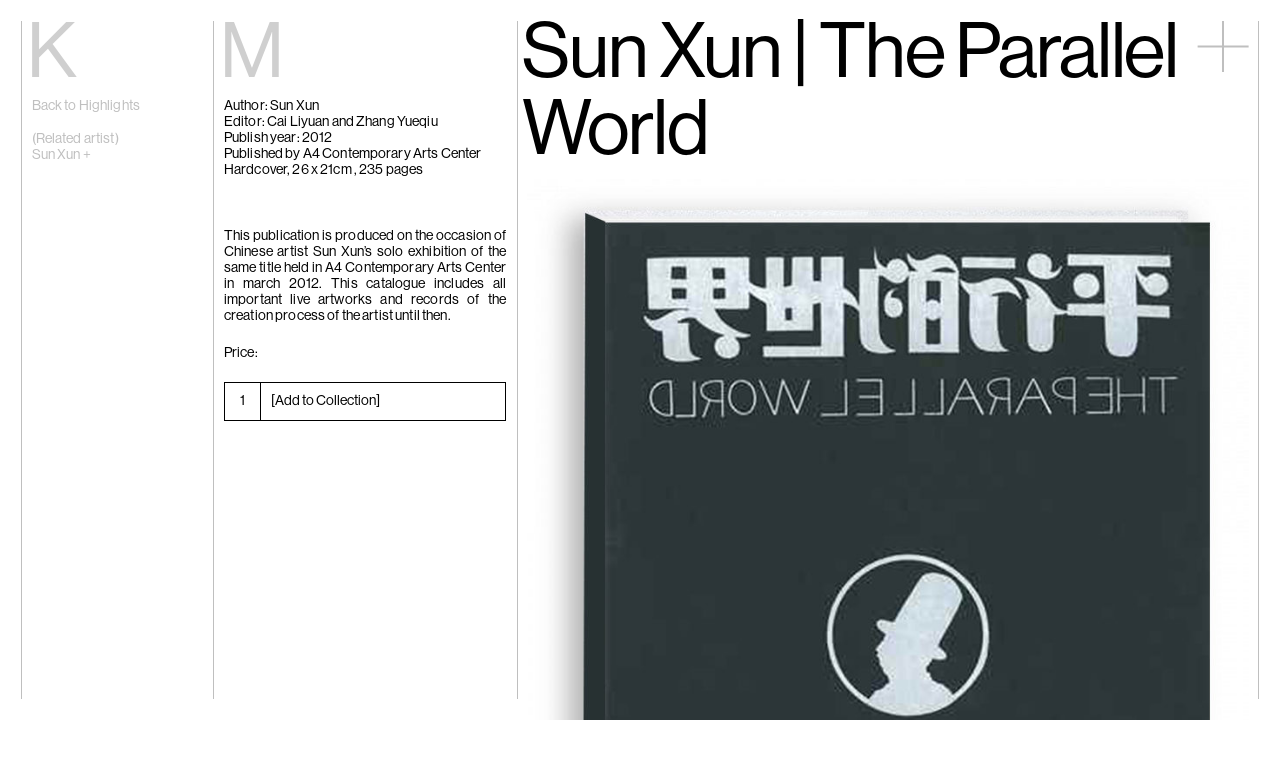

--- FILE ---
content_type: text/html; charset=UTF-8
request_url: https://kiangmalingue.com/product/sun-xun-the-parallel-world/
body_size: 25323
content:
<!doctype html>
<html lang="en-GB">
<head>
    <meta charset="utf-8">
    <meta name="viewport" content="width=device-width, initial-scale=1, maximum-scale=1">

    
    <title>Sun Xun | The Parallel World - Kiang Malingue</title>

    <link rel="icon" sizes="128x128" href="https://kiangmalingue.com/wordpress/wp-content/themes/kiang-malingue/assets/img/favicon-bd3f8dde0b.png">

    <link rel="preconnect" href="https://fonts.gstatic.com">
    <link href="https://fonts.googleapis.com/css2?family=Noto+Sans+SC&display=swap" rel="stylesheet">

    <meta name='robots' content='index, follow, max-image-preview:large, max-snippet:-1, max-video-preview:-1' />
	<style>img:is([sizes="auto" i], [sizes^="auto," i]) { contain-intrinsic-size: 3000px 1500px }</style>
	<link rel="alternate" href="https://kiangmalingue.com/product/sun-xun-the-parallel-world/" hreflang="en" />
<link rel="alternate" href="https://kiangmalingue.com/zh/product/%e5%ad%ab%e9%81%9c-%e3%80%8a%e5%b9%b3%e8%a1%8c%e7%9a%84%e4%b8%96%e7%95%8c%e3%80%8b/" hreflang="zh" />

	<!-- This site is optimized with the Yoast SEO plugin v24.7 - https://yoast.com/wordpress/plugins/seo/ -->
	<link rel="canonical" href="https://kiangmalingue.com/product/sun-xun-the-parallel-world/" />
	<meta property="og:locale" content="en_GB" />
	<meta property="og:locale:alternate" content="zh_HK" />
	<meta property="og:type" content="article" />
	<meta property="og:title" content="Sun Xun | The Parallel World - Kiang Malingue" />
	<meta property="og:description" content="Author: Sun Xun Editor: Cai Liyuan and Zhang Yueqiu Publish year: 2012 Published by A4 Contemporary Arts Center Hardcover, 26 x 21cm , 235 pages &nbsp; This publication is produced on the occasion of Chinese artist Sun Xun&#8217;s solo exhibition of the same title held in A4 Contemporary Arts Center in march 2012. This catalogue [&hellip;]" />
	<meta property="og:url" content="https://kiangmalingue.com/product/sun-xun-the-parallel-world/" />
	<meta property="og:site_name" content="Kiang Malingue" />
	<meta property="article:publisher" content="https://www.facebook.com/edouardmalinguegallery" />
	<meta property="article:modified_time" content="2022-03-22T07:01:30+00:00" />
	<meta property="og:image" content="https://kiangmalingue.com/wordpress/wp-content/uploads/2020/10/SX-830x1000-1.jpg" />
	<meta property="og:image:width" content="830" />
	<meta property="og:image:height" content="1000" />
	<meta property="og:image:type" content="image/jpeg" />
	<meta name="twitter:card" content="summary_large_image" />
	<meta name="twitter:site" content="@edouardmalingue" />
	<meta name="twitter:label1" content="Estimated reading time" />
	<meta name="twitter:data1" content="1 minute" />
	<script type="application/ld+json" class="yoast-schema-graph">{"@context":"https://schema.org","@graph":[{"@type":"WebPage","@id":"https://kiangmalingue.com/product/sun-xun-the-parallel-world/","url":"https://kiangmalingue.com/product/sun-xun-the-parallel-world/","name":"Sun Xun | The Parallel World - Kiang Malingue","isPartOf":{"@id":"https://kiangmalingue.com/#website"},"primaryImageOfPage":{"@id":"https://kiangmalingue.com/product/sun-xun-the-parallel-world/#primaryimage"},"image":{"@id":"https://kiangmalingue.com/product/sun-xun-the-parallel-world/#primaryimage"},"thumbnailUrl":"https://kiangmalingue.com/wordpress/wp-content/uploads/2020/10/SX-830x1000-1.jpg","datePublished":"2012-03-17T09:23:34+00:00","dateModified":"2022-03-22T07:01:30+00:00","breadcrumb":{"@id":"https://kiangmalingue.com/product/sun-xun-the-parallel-world/#breadcrumb"},"inLanguage":"en-GB","potentialAction":[{"@type":"ReadAction","target":["https://kiangmalingue.com/product/sun-xun-the-parallel-world/"]}]},{"@type":"ImageObject","inLanguage":"en-GB","@id":"https://kiangmalingue.com/product/sun-xun-the-parallel-world/#primaryimage","url":"https://kiangmalingue.com/wordpress/wp-content/uploads/2020/10/SX-830x1000-1.jpg","contentUrl":"https://kiangmalingue.com/wordpress/wp-content/uploads/2020/10/SX-830x1000-1.jpg","width":830,"height":1000},{"@type":"BreadcrumbList","@id":"https://kiangmalingue.com/product/sun-xun-the-parallel-world/#breadcrumb","itemListElement":[{"@type":"ListItem","position":1,"name":"主頁","item":"https://kiangmalingue.com/"},{"@type":"ListItem","position":2,"name":"Highlights","item":"https://kiangmalingue.com/highlights/"},{"@type":"ListItem","position":3,"name":"Sun Xun | The Parallel World"}]},{"@type":"WebSite","@id":"https://kiangmalingue.com/#website","url":"https://kiangmalingue.com/","name":"Kiang Malingue","description":"Kiang Malingue is a contemporary art gallery with spaces in Hong Kong and New York, showing emerging and established artists.","potentialAction":[{"@type":"SearchAction","target":{"@type":"EntryPoint","urlTemplate":"https://kiangmalingue.com/?s={search_term_string}"},"query-input":{"@type":"PropertyValueSpecification","valueRequired":true,"valueName":"search_term_string"}}],"inLanguage":"en-GB"}]}</script>
	<!-- / Yoast SEO plugin. -->


<link rel='dns-prefetch' href='//kiangmalingue.com' />
<link rel="alternate" type="application/rss+xml" title="Kiang Malingue &raquo; Sun Xun | The Parallel World Comments Feed" href="https://kiangmalingue.com/product/sun-xun-the-parallel-world/feed/" />
<style id='classic-theme-styles-inline-css' type='text/css'>
/*! This file is auto-generated */
.wp-block-button__link{color:#fff;background-color:#32373c;border-radius:9999px;box-shadow:none;text-decoration:none;padding:calc(.667em + 2px) calc(1.333em + 2px);font-size:1.125em}.wp-block-file__button{background:#32373c;color:#fff;text-decoration:none}
</style>
<style id='global-styles-inline-css' type='text/css'>
:root{--wp--preset--aspect-ratio--square: 1;--wp--preset--aspect-ratio--4-3: 4/3;--wp--preset--aspect-ratio--3-4: 3/4;--wp--preset--aspect-ratio--3-2: 3/2;--wp--preset--aspect-ratio--2-3: 2/3;--wp--preset--aspect-ratio--16-9: 16/9;--wp--preset--aspect-ratio--9-16: 9/16;--wp--preset--color--black: #000000;--wp--preset--color--cyan-bluish-gray: #abb8c3;--wp--preset--color--white: #ffffff;--wp--preset--color--pale-pink: #f78da7;--wp--preset--color--vivid-red: #cf2e2e;--wp--preset--color--luminous-vivid-orange: #ff6900;--wp--preset--color--luminous-vivid-amber: #fcb900;--wp--preset--color--light-green-cyan: #7bdcb5;--wp--preset--color--vivid-green-cyan: #00d084;--wp--preset--color--pale-cyan-blue: #8ed1fc;--wp--preset--color--vivid-cyan-blue: #0693e3;--wp--preset--color--vivid-purple: #9b51e0;--wp--preset--gradient--vivid-cyan-blue-to-vivid-purple: linear-gradient(135deg,rgba(6,147,227,1) 0%,rgb(155,81,224) 100%);--wp--preset--gradient--light-green-cyan-to-vivid-green-cyan: linear-gradient(135deg,rgb(122,220,180) 0%,rgb(0,208,130) 100%);--wp--preset--gradient--luminous-vivid-amber-to-luminous-vivid-orange: linear-gradient(135deg,rgba(252,185,0,1) 0%,rgba(255,105,0,1) 100%);--wp--preset--gradient--luminous-vivid-orange-to-vivid-red: linear-gradient(135deg,rgba(255,105,0,1) 0%,rgb(207,46,46) 100%);--wp--preset--gradient--very-light-gray-to-cyan-bluish-gray: linear-gradient(135deg,rgb(238,238,238) 0%,rgb(169,184,195) 100%);--wp--preset--gradient--cool-to-warm-spectrum: linear-gradient(135deg,rgb(74,234,220) 0%,rgb(151,120,209) 20%,rgb(207,42,186) 40%,rgb(238,44,130) 60%,rgb(251,105,98) 80%,rgb(254,248,76) 100%);--wp--preset--gradient--blush-light-purple: linear-gradient(135deg,rgb(255,206,236) 0%,rgb(152,150,240) 100%);--wp--preset--gradient--blush-bordeaux: linear-gradient(135deg,rgb(254,205,165) 0%,rgb(254,45,45) 50%,rgb(107,0,62) 100%);--wp--preset--gradient--luminous-dusk: linear-gradient(135deg,rgb(255,203,112) 0%,rgb(199,81,192) 50%,rgb(65,88,208) 100%);--wp--preset--gradient--pale-ocean: linear-gradient(135deg,rgb(255,245,203) 0%,rgb(182,227,212) 50%,rgb(51,167,181) 100%);--wp--preset--gradient--electric-grass: linear-gradient(135deg,rgb(202,248,128) 0%,rgb(113,206,126) 100%);--wp--preset--gradient--midnight: linear-gradient(135deg,rgb(2,3,129) 0%,rgb(40,116,252) 100%);--wp--preset--font-size--small: 13px;--wp--preset--font-size--medium: 20px;--wp--preset--font-size--large: 36px;--wp--preset--font-size--x-large: 42px;--wp--preset--font-family--inter: "Inter", sans-serif;--wp--preset--font-family--cardo: Cardo;--wp--preset--spacing--20: 0.44rem;--wp--preset--spacing--30: 0.67rem;--wp--preset--spacing--40: 1rem;--wp--preset--spacing--50: 1.5rem;--wp--preset--spacing--60: 2.25rem;--wp--preset--spacing--70: 3.38rem;--wp--preset--spacing--80: 5.06rem;--wp--preset--shadow--natural: 6px 6px 9px rgba(0, 0, 0, 0.2);--wp--preset--shadow--deep: 12px 12px 50px rgba(0, 0, 0, 0.4);--wp--preset--shadow--sharp: 6px 6px 0px rgba(0, 0, 0, 0.2);--wp--preset--shadow--outlined: 6px 6px 0px -3px rgba(255, 255, 255, 1), 6px 6px rgba(0, 0, 0, 1);--wp--preset--shadow--crisp: 6px 6px 0px rgba(0, 0, 0, 1);}:root :where(.is-layout-flow) > :first-child{margin-block-start: 0;}:root :where(.is-layout-flow) > :last-child{margin-block-end: 0;}:root :where(.is-layout-flow) > *{margin-block-start: 24px;margin-block-end: 0;}:root :where(.is-layout-constrained) > :first-child{margin-block-start: 0;}:root :where(.is-layout-constrained) > :last-child{margin-block-end: 0;}:root :where(.is-layout-constrained) > *{margin-block-start: 24px;margin-block-end: 0;}:root :where(.is-layout-flex){gap: 24px;}:root :where(.is-layout-grid){gap: 24px;}body .is-layout-flex{display: flex;}.is-layout-flex{flex-wrap: wrap;align-items: center;}.is-layout-flex > :is(*, div){margin: 0;}body .is-layout-grid{display: grid;}.is-layout-grid > :is(*, div){margin: 0;}.has-black-color{color: var(--wp--preset--color--black) !important;}.has-cyan-bluish-gray-color{color: var(--wp--preset--color--cyan-bluish-gray) !important;}.has-white-color{color: var(--wp--preset--color--white) !important;}.has-pale-pink-color{color: var(--wp--preset--color--pale-pink) !important;}.has-vivid-red-color{color: var(--wp--preset--color--vivid-red) !important;}.has-luminous-vivid-orange-color{color: var(--wp--preset--color--luminous-vivid-orange) !important;}.has-luminous-vivid-amber-color{color: var(--wp--preset--color--luminous-vivid-amber) !important;}.has-light-green-cyan-color{color: var(--wp--preset--color--light-green-cyan) !important;}.has-vivid-green-cyan-color{color: var(--wp--preset--color--vivid-green-cyan) !important;}.has-pale-cyan-blue-color{color: var(--wp--preset--color--pale-cyan-blue) !important;}.has-vivid-cyan-blue-color{color: var(--wp--preset--color--vivid-cyan-blue) !important;}.has-vivid-purple-color{color: var(--wp--preset--color--vivid-purple) !important;}.has-black-background-color{background-color: var(--wp--preset--color--black) !important;}.has-cyan-bluish-gray-background-color{background-color: var(--wp--preset--color--cyan-bluish-gray) !important;}.has-white-background-color{background-color: var(--wp--preset--color--white) !important;}.has-pale-pink-background-color{background-color: var(--wp--preset--color--pale-pink) !important;}.has-vivid-red-background-color{background-color: var(--wp--preset--color--vivid-red) !important;}.has-luminous-vivid-orange-background-color{background-color: var(--wp--preset--color--luminous-vivid-orange) !important;}.has-luminous-vivid-amber-background-color{background-color: var(--wp--preset--color--luminous-vivid-amber) !important;}.has-light-green-cyan-background-color{background-color: var(--wp--preset--color--light-green-cyan) !important;}.has-vivid-green-cyan-background-color{background-color: var(--wp--preset--color--vivid-green-cyan) !important;}.has-pale-cyan-blue-background-color{background-color: var(--wp--preset--color--pale-cyan-blue) !important;}.has-vivid-cyan-blue-background-color{background-color: var(--wp--preset--color--vivid-cyan-blue) !important;}.has-vivid-purple-background-color{background-color: var(--wp--preset--color--vivid-purple) !important;}.has-black-border-color{border-color: var(--wp--preset--color--black) !important;}.has-cyan-bluish-gray-border-color{border-color: var(--wp--preset--color--cyan-bluish-gray) !important;}.has-white-border-color{border-color: var(--wp--preset--color--white) !important;}.has-pale-pink-border-color{border-color: var(--wp--preset--color--pale-pink) !important;}.has-vivid-red-border-color{border-color: var(--wp--preset--color--vivid-red) !important;}.has-luminous-vivid-orange-border-color{border-color: var(--wp--preset--color--luminous-vivid-orange) !important;}.has-luminous-vivid-amber-border-color{border-color: var(--wp--preset--color--luminous-vivid-amber) !important;}.has-light-green-cyan-border-color{border-color: var(--wp--preset--color--light-green-cyan) !important;}.has-vivid-green-cyan-border-color{border-color: var(--wp--preset--color--vivid-green-cyan) !important;}.has-pale-cyan-blue-border-color{border-color: var(--wp--preset--color--pale-cyan-blue) !important;}.has-vivid-cyan-blue-border-color{border-color: var(--wp--preset--color--vivid-cyan-blue) !important;}.has-vivid-purple-border-color{border-color: var(--wp--preset--color--vivid-purple) !important;}.has-vivid-cyan-blue-to-vivid-purple-gradient-background{background: var(--wp--preset--gradient--vivid-cyan-blue-to-vivid-purple) !important;}.has-light-green-cyan-to-vivid-green-cyan-gradient-background{background: var(--wp--preset--gradient--light-green-cyan-to-vivid-green-cyan) !important;}.has-luminous-vivid-amber-to-luminous-vivid-orange-gradient-background{background: var(--wp--preset--gradient--luminous-vivid-amber-to-luminous-vivid-orange) !important;}.has-luminous-vivid-orange-to-vivid-red-gradient-background{background: var(--wp--preset--gradient--luminous-vivid-orange-to-vivid-red) !important;}.has-very-light-gray-to-cyan-bluish-gray-gradient-background{background: var(--wp--preset--gradient--very-light-gray-to-cyan-bluish-gray) !important;}.has-cool-to-warm-spectrum-gradient-background{background: var(--wp--preset--gradient--cool-to-warm-spectrum) !important;}.has-blush-light-purple-gradient-background{background: var(--wp--preset--gradient--blush-light-purple) !important;}.has-blush-bordeaux-gradient-background{background: var(--wp--preset--gradient--blush-bordeaux) !important;}.has-luminous-dusk-gradient-background{background: var(--wp--preset--gradient--luminous-dusk) !important;}.has-pale-ocean-gradient-background{background: var(--wp--preset--gradient--pale-ocean) !important;}.has-electric-grass-gradient-background{background: var(--wp--preset--gradient--electric-grass) !important;}.has-midnight-gradient-background{background: var(--wp--preset--gradient--midnight) !important;}.has-small-font-size{font-size: var(--wp--preset--font-size--small) !important;}.has-medium-font-size{font-size: var(--wp--preset--font-size--medium) !important;}.has-large-font-size{font-size: var(--wp--preset--font-size--large) !important;}.has-x-large-font-size{font-size: var(--wp--preset--font-size--x-large) !important;}
:root :where(.wp-block-pullquote){font-size: 1.5em;line-height: 1.6;}
</style>
<link rel='stylesheet' id='plyr-css-css' href='https://kiangmalingue.com/wordpress/wp-content/plugins/easy-video-player/lib/plyr.css?ver=6.8.3' type='text/css' media='all' />
<style id='woocommerce-inline-inline-css' type='text/css'>
.woocommerce form .form-row .required { visibility: visible; }
</style>
<link rel='stylesheet' id='brands-styles-css' href='https://kiangmalingue.com/wordpress/wp-content/plugins/woocommerce/assets/css/brands.css?ver=9.7.2' type='text/css' media='all' />
<link rel='stylesheet' id='app-css' href='https://kiangmalingue.com/wordpress/wp-content/themes/kiang-malingue/assets/css/app-3c64d2d019.css' type='text/css' media='all' />
<script type="text/javascript" src="https://kiangmalingue.com/wordpress/wp-content/themes/kiang-malingue/assets/js/libs/jquery-dc5e7f18c8.min.js" id="jquery-js"></script>
<script type="text/javascript" id="plyr-js-js-extra">
/* <![CDATA[ */
var easy_video_player = {"plyr_iconUrl":"https:\/\/kiangmalingue.com\/wordpress\/wp-content\/plugins\/easy-video-player\/lib\/plyr.svg","plyr_blankVideo":"https:\/\/kiangmalingue.com\/wordpress\/wp-content\/plugins\/easy-video-player\/lib\/blank.mp4"};
/* ]]> */
</script>
<script type="text/javascript" src="https://kiangmalingue.com/wordpress/wp-content/plugins/easy-video-player/lib/plyr.js?ver=6.8.3" id="plyr-js-js"></script>
<script type="text/javascript" src="https://kiangmalingue.com/wordpress/wp-content/plugins/woocommerce/assets/js/jquery-blockui/jquery.blockUI.min.js?ver=2.7.0-wc.9.7.2" id="jquery-blockui-js" defer="defer" data-wp-strategy="defer"></script>
<script type="text/javascript" src="https://kiangmalingue.com/wordpress/wp-content/plugins/woocommerce/assets/js/js-cookie/js.cookie.min.js?ver=2.1.4-wc.9.7.2" id="js-cookie-js" defer="defer" data-wp-strategy="defer"></script>
<script type="text/javascript" id="woocommerce-js-extra">
/* <![CDATA[ */
var woocommerce_params = {"ajax_url":"\/wordpress\/wp-admin\/admin-ajax.php","wc_ajax_url":"\/?wc-ajax=%%endpoint%%","i18n_password_show":"Show password","i18n_password_hide":"Hide password"};
/* ]]> */
</script>
<script type="text/javascript" src="https://kiangmalingue.com/wordpress/wp-content/plugins/woocommerce/assets/js/frontend/woocommerce.min.js?ver=9.7.2" id="woocommerce-js" defer="defer" data-wp-strategy="defer"></script>
<script type="text/javascript" src="https://kiangmalingue.com/wordpress/wp-content/themes/kiang-malingue/assets/js/libs/flickity-2db4100ac0.pkgd.min.js" id="flickity-js"></script>
<script type="text/javascript" src="https://kiangmalingue.com/wordpress/wp-content/themes/kiang-malingue/assets/js/libs/infinite-scroll-3245e69ce4.pkgd.min.js" id="infinite-scroll-js"></script>
<script type="text/javascript" src="https://kiangmalingue.com/wordpress/wp-content/themes/kiang-malingue/assets/js/libs/lazysizes-b80e49640d.min.js" id="lazysizes-js"></script>
<!-- Google Tag Manager -->
<script>(function(w,d,s,l,i){w[l]=w[l]||[];w[l].push({'gtm.start':
new Date().getTime(),event:'gtm.js'});var f=d.getElementsByTagName(s)[0],
j=d.createElement(s),dl=l!='dataLayer'?'&l='+l:'';j.async=true;j.src=
'https://www.googletagmanager.com/gtm.js?id='+i+dl;f.parentNode.insertBefore(j,f);
})(window,document,'script','dataLayer','GTM-MG287WQ');</script>
<!-- End Google Tag Manager -->

<!-- Global site tag (gtag.js) - Google Analytics -->
<script async src="https://www.googletagmanager.com/gtag/js?id=UA-233658472-1"></script>
<script>
  window.dataLayer = window.dataLayer || [];
  function gtag(){dataLayer.push(arguments);}
  gtag('js', new Date());

  gtag('config', 'UA-233658472-1');
</script>
<div class="woocommerce-notices-wrapper"></div>	<noscript><style>.woocommerce-product-gallery{ opacity: 1 !important; }</style></noscript>
	<style class='wp-fonts-local' type='text/css'>
@font-face{font-family:Inter;font-style:normal;font-weight:300 900;font-display:fallback;src:url('https://kiangmalingue.com/wordpress/wp-content/plugins/woocommerce/assets/fonts/Inter-VariableFont_slnt,wght.woff2') format('woff2');font-stretch:normal;}
@font-face{font-family:Cardo;font-style:normal;font-weight:400;font-display:fallback;src:url('https://kiangmalingue.com/wordpress/wp-content/plugins/woocommerce/assets/fonts/cardo_normal_400.woff2') format('woff2');}
</style>
<link rel="icon" href="https://kiangmalingue.com/wordpress/wp-content/uploads/2022/04/cropped-kiangmalingue-favicon-32x32.png" sizes="32x32" />
<link rel="icon" href="https://kiangmalingue.com/wordpress/wp-content/uploads/2022/04/cropped-kiangmalingue-favicon-192x192.png" sizes="192x192" />
<link rel="apple-touch-icon" href="https://kiangmalingue.com/wordpress/wp-content/uploads/2022/04/cropped-kiangmalingue-favicon-180x180.png" />
<meta name="msapplication-TileImage" content="https://kiangmalingue.com/wordpress/wp-content/uploads/2022/04/cropped-kiangmalingue-favicon-270x270.png" />
</head>

<body class="wp-singular product-template-default single single-product postid-26651 wp-theme-kiang-malingue theme-kiang-malingue woocommerce woocommerce-page woocommerce-no-js">

    <script>
    (function(d) {
        var config = {
            kitId: 'vbl7llz',
            scriptTimeout: 3000,
            async: true
        },
        h=d.documentElement,t=setTimeout(function(){h.className=h.className.replace(/\bwf-loading\b/g,"")+" wf-inactive";},config.scriptTimeout),tk=d.createElement("script"),f=false,s=d.getElementsByTagName("script")[0],a;h.className+=" wf-loading";tk.src='https://use.typekit.net/'+config.kitId+'.js';tk.async=true;tk.onload=tk.onreadystatechange=function(){a=this.readyState;if(f||a&&a!="complete"&&a!="loaded")return;f=true;clearTimeout(t);try{Typekit.load(config)}catch(e){}};s.parentNode.insertBefore(tk,s)
    })(document);
    </script>

    <div class="KiangMalingue"><a href="https://kiangmalingue.com"><span>Kiang</span><span>Malingue</span></a></div>

    <button class="Toggle js-toggleStateNavigation">
    
    <i class="Icon-plus Icon-plus--toggle">
        <div class="Icon-plusLine"></div>
        <div class="Icon-plusLine"></div>
    </i>
</button>

<nav class="Navigation">

    <div class="Navigation-address">

        <p>10 Sik On Street, Wanchai, Hong Kong<br />
(<a href="https://goo.gl/maps/hSdNTr9Myq6id8Mg8">Map</a>)</p>
<p>50 Eldridge Street, New York, NY 10002<br />
<a href="https://maps.app.goo.gl/QJnfz9SQybA4kxHN9">(Map)</a></p>
<hr /><p>Phone: (HK) +852 2810 0317 / (NY) +1 (917) 722 8228</br><a href="mailto:office@kiangmalingue.com">office@kiangmalingue.com</a></p>    </div>

    <ul class="Navigation-menu">

        <li class="Navigation-menuSection">
            <h3 class="Navigation-menuSectionTitle "><a href="/">Home</a></h3>
        </li>

        <li class="Navigation-menuSection Navigation-menuSection--noSubMenu">

            <h3 class="Navigation-menuSectionTitle "><a href="https://kiangmalingue.com/exhibitions/" class="js-navLink">Exhibitions</a></h3>

            <div class="Navigation-menuSectionContents">

                <ul class="List">

                    
                </ul>

            </div>

            <ul class="Navigation-subMenu">

                
            </ul>
        </li>

        <li class="Navigation-menuSection">

            <h3 class="Navigation-menuSectionTitle "><a href="https://kiangmalingue.com/artists/" class="js-navLink">Artists</a></h3>

            <div class="Navigation-menuSectionContents">

                <p>Click on any artist to see their works, biography and exhibition history.</p>

            </div>

            <ul class="Navigation-subMenu">

                                            <li class="Navigation-subMenuSection">

                                <h3 class="Navigation-subMenuSectionTitle"><a href="https://kiangmalingue.com/artists/eric-baudart/">Eric Baudart</a></h3>

                                <div class="Navigation-subMenuSectionContents">

                                    <span class="Navigation-hint">click to open</span>

                                    <p>Eric Baudart<br/>Paris, France</p><div class="Navigation-subMenuSectionContentsBg"><img width="300" height="200" src="https://kiangmalingue.com/wordpress/wp-content/uploads/2025/11/Vues-Eric_BAUDART-Les_circonstances_sont_neutres-2025-05_300-300x200.jpg" /></div>
                                </div>

                            </li>
                                                    <li class="Navigation-subMenuSection">

                                <h3 class="Navigation-subMenuSectionTitle"><a href="https://kiangmalingue.com/artists/chang-ya-chin/">Chang Ya Chin</a></h3>

                                <div class="Navigation-subMenuSectionContents">

                                    <span class="Navigation-hint">click to open</span>

                                    <p>Chang Ya Chin<br/>Hong Kong, New York & Austin, USA</p><div class="Navigation-subMenuSectionContentsBg"><img width="300" height="200" src="https://kiangmalingue.com/wordpress/wp-content/uploads/2025/08/image-300x200.png" /></div>
                                </div>

                            </li>
                                                    <li class="Navigation-subMenuSection">

                                <h3 class="Navigation-subMenuSectionTitle"><a href="https://kiangmalingue.com/artists/cho-yong-ik/">Cho Yong-Ik</a></h3>

                                <div class="Navigation-subMenuSectionContents">

                                    <span class="Navigation-hint">click to open</span>

                                    <p>Cho Yong-Ik<br/>South Korea</p><div class="Navigation-subMenuSectionContentsBg"><img width="300" height="200" src="https://kiangmalingue.com/wordpress/wp-content/uploads/2023/10/20231025-KM-27-300x200.jpg" /></div>
                                </div>

                            </li>
                                                    <li class="Navigation-subMenuSection">

                                <h3 class="Navigation-subMenuSectionTitle"><a href="https://kiangmalingue.com/artists/chou-yu-cheng/">Chou Yu-Cheng</a></h3>

                                <div class="Navigation-subMenuSectionContents">

                                    <span class="Navigation-hint">click to open</span>

                                    <p>Chou Yu-Cheng<br/>Taipei, Taiwan</p><div class="Navigation-subMenuSectionContentsBg"><img width="300" height="200" src="https://kiangmalingue.com/wordpress/wp-content/uploads/2025/05/20250520-KM-Chou-Yu-Cheng-004-300x200.jpg" /></div>
                                </div>

                            </li>
                                                    <li class="Navigation-subMenuSection">

                                <h3 class="Navigation-subMenuSectionTitle"><a href="https://kiangmalingue.com/artists/tiffany-chung/">Tiffany Chung</a></h3>

                                <div class="Navigation-subMenuSectionContents">

                                    <span class="Navigation-hint">click to open</span>

                                    <p>Tiffany Chung<br/>Houston, USA</p><div class="Navigation-subMenuSectionContentsBg"><img width="300" height="198" src="https://kiangmalingue.com/wordpress/wp-content/uploads/2025/10/MALINGUE_KIANG_03-300x198.jpg" /></div>
                                </div>

                            </li>
                                                    <li class="Navigation-subMenuSection">

                                <h3 class="Navigation-subMenuSectionTitle"><a href="https://kiangmalingue.com/artists/cui-xinming/">Cui Xinming</a></h3>

                                <div class="Navigation-subMenuSectionContents">

                                    <span class="Navigation-hint">click to open</span>

                                    <p>Cui Xinming<br/>Chongqing, China</p><div class="Navigation-subMenuSectionContentsBg"><img width="300" height="200" src="https://kiangmalingue.com/wordpress/wp-content/uploads/2023/09/20230914-Cui-Xinming-12-300x200.jpg" /></div>
                                </div>

                            </li>
                                                    <li class="Navigation-subMenuSection">

                                <h3 class="Navigation-subMenuSectionTitle"><a href="https://kiangmalingue.com/artists/ho-tzu-nyen/">Ho Tzu Nyen</a></h3>

                                <div class="Navigation-subMenuSectionContents">

                                    <span class="Navigation-hint">click to open</span>

                                    <p>Ho Tzu Nyen<br/>Singapore</p><div class="Navigation-subMenuSectionContentsBg"><img width="300" height="168" src="https://kiangmalingue.com/wordpress/wp-content/uploads/2025/08/Ho-Tzu-Nyen-Phantoms-of-Endless-Day-2025.-Commande-de-LUMA-Foundation.-Avec-laimable-autorisation-de-lartiste-et-de-Kiang-Malingue.-Large-300x168.png" /></div>
                                </div>

                            </li>
                                                    <li class="Navigation-subMenuSection">

                                <h3 class="Navigation-subMenuSectionTitle"><a href="https://kiangmalingue.com/artists/brook-hsu/">Brook Hsu</a></h3>

                                <div class="Navigation-subMenuSectionContents">

                                    <span class="Navigation-hint">click to open</span>

                                    <p>Brook Hsu<br/>New York and Wyoming, U.S.A.</p><div class="Navigation-subMenuSectionContentsBg"><img width="300" height="200" src="https://kiangmalingue.com/wordpress/wp-content/uploads/2025/07/2025_Wyoming_InstallViews_17-300x200.jpg" /></div>
                                </div>

                            </li>
                                                    <li class="Navigation-subMenuSection">

                                <h3 class="Navigation-subMenuSectionTitle"><a href="https://kiangmalingue.com/artists/ko-sin-tung/">Ko Sin Tung</a></h3>

                                <div class="Navigation-subMenuSectionContents">

                                    <span class="Navigation-hint">click to open</span>

                                    <p>Ko Sin Tung<br/>Hong Kong</p><div class="Navigation-subMenuSectionContentsBg"><img width="300" height="200" src="https://kiangmalingue.com/wordpress/wp-content/uploads/2015/02/The-clumsy-response-09-300x200.jpg" /></div>
                                </div>

                            </li>
                                                    <li class="Navigation-subMenuSection">

                                <h3 class="Navigation-subMenuSectionTitle"><a href="https://kiangmalingue.com/artists/kwan-sheung-chi/">Kwan Sheung Chi</a></h3>

                                <div class="Navigation-subMenuSectionContents">

                                    <span class="Navigation-hint">click to open</span>

                                    <p>Kwan Sheung Chi<br/>Hong Kong</p><div class="Navigation-subMenuSectionContentsBg"><img width="300" height="169" src="https://kiangmalingue.com/wordpress/wp-content/uploads/2017/04/KM5906-1-image-300x169.jpg" /></div>
                                </div>

                            </li>
                                                    <li class="Navigation-subMenuSection">

                                <h3 class="Navigation-subMenuSectionTitle"><a href="https://kiangmalingue.com/artists/kyung-me/">Kyung-Me</a></h3>

                                <div class="Navigation-subMenuSectionContents">

                                    <span class="Navigation-hint">click to open</span>

                                    <p>Kyung-Me<br/>New York, U.S.A.</p><div class="Navigation-subMenuSectionContentsBg"><img width="300" height="200" src="https://kiangmalingue.com/wordpress/wp-content/uploads/2023/10/20231025-KM-05-300x200.jpg" /></div>
                                </div>

                            </li>
                                                    <li class="Navigation-subMenuSection">

                                <h3 class="Navigation-subMenuSectionTitle"><a href="https://kiangmalingue.com/artists/lai-chih-sheng/">Lai Chih-Sheng</a></h3>

                                <div class="Navigation-subMenuSectionContents">

                                    <span class="Navigation-hint">click to open</span>

                                    <p>Lai Chih-Sheng<br/>Taipei, Taiwan</p><div class="Navigation-subMenuSectionContentsBg"><img width="300" height="191" src="https://kiangmalingue.com/wordpress/wp-content/uploads/2025/07/20250613yuan-05-300x191.jpg" /></div>
                                </div>

                            </li>
                                                    <li class="Navigation-subMenuSection">

                                <h3 class="Navigation-subMenuSectionTitle"><a href="https://kiangmalingue.com/artists/phillip-lai/">Phillip Lai</a></h3>

                                <div class="Navigation-subMenuSectionContents">

                                    <span class="Navigation-hint">click to open</span>

                                    <p>Phillip Lai<br/>London, U.K.</p><div class="Navigation-subMenuSectionContentsBg"><img width="300" height="200" src="https://kiangmalingue.com/wordpress/wp-content/uploads/2023/11/WhatsApp-Image-2023-12-14-at-10.27.36-300x200.jpeg" /></div>
                                </div>

                            </li>
                                                    <li class="Navigation-subMenuSection">

                                <h3 class="Navigation-subMenuSectionTitle"><a href="https://kiangmalingue.com/artists/liu-yin/">Liu Yin</a></h3>

                                <div class="Navigation-subMenuSectionContents">

                                    <span class="Navigation-hint">click to open</span>

                                    <p>Liu Yin<br/>Hong Kong</p><div class="Navigation-subMenuSectionContentsBg"><img width="300" height="200" src="https://kiangmalingue.com/wordpress/wp-content/uploads/2025/06/20250708-KM-Liu-Yin-6-300x200.jpg" /></div>
                                </div>

                            </li>
                                                    <li class="Navigation-subMenuSection">

                                <h3 class="Navigation-subMenuSectionTitle"><a href="https://kiangmalingue.com/artists/fabien-merelle/">Fabien Mérelle</a></h3>

                                <div class="Navigation-subMenuSectionContents">

                                    <span class="Navigation-hint">click to open</span>

                                    <p>Fabien Mérelle<br/>Tours and Paris, France</p><div class="Navigation-subMenuSectionContentsBg"><img width="300" height="225" src="https://kiangmalingue.com/wordpress/wp-content/uploads/2025/07/Vue-D_exposition_Matmut_Fabien-Me╠urelle_13-06-25_.kit_-300x225.jpg" /></div>
                                </div>

                            </li>
                                                    <li class="Navigation-subMenuSection">

                                <h3 class="Navigation-subMenuSectionTitle"><a href="https://kiangmalingue.com/artists/miao-ying/">Miao Ying</a></h3>

                                <div class="Navigation-subMenuSectionContents">

                                    <span class="Navigation-hint">click to open</span>

                                    <p>Miao Ying<br/>New York, U.S.A.</p><div class="Navigation-subMenuSectionContentsBg"><img width="300" height="225" src="https://kiangmalingue.com/wordpress/wp-content/uploads/2024/11/Centre-pompidou-AUdrey-Laurans_-scene-chinoise-17-300x225.jpg" /></div>
                                </div>

                            </li>
                                                    <li class="Navigation-subMenuSection">

                                <h3 class="Navigation-subMenuSectionTitle"><a href="https://kiangmalingue.com/artists/nabuqi/">Nabuqi</a></h3>

                                <div class="Navigation-subMenuSectionContents">

                                    <span class="Navigation-hint">click to open</span>

                                    <p>Nabuqi<br/>Beijing, China</p><div class="Navigation-subMenuSectionContentsBg"><img width="300" height="225" src="https://kiangmalingue.com/wordpress/wp-content/uploads/2025/02/XSWL00006HD-300x225.jpg" /></div>
                                </div>

                            </li>
                                                    <li class="Navigation-subMenuSection">

                                <h3 class="Navigation-subMenuSectionTitle"><a href="https://kiangmalingue.com/artists/ellen-pau/">Ellen Pau</a></h3>

                                <div class="Navigation-subMenuSectionContents">

                                    <span class="Navigation-hint">click to open</span>

                                    <p>Ellen Pau<br/>Hong Kong</p><div class="Navigation-subMenuSectionContentsBg"><img width="300" height="217" src="https://kiangmalingue.com/wordpress/wp-content/uploads/2019/11/JML_2758-300x217.jpg" /></div>
                                </div>

                            </li>
                                                    <li class="Navigation-subMenuSection">

                                <h3 class="Navigation-subMenuSectionTitle"><a href="https://kiangmalingue.com/artists/homer-shew/">Homer Shew</a></h3>

                                <div class="Navigation-subMenuSectionContents">

                                    <span class="Navigation-hint">click to open</span>

                                    <p>Homer Shew<br/>New York, U.S.A.</p><div class="Navigation-subMenuSectionContentsBg"><img width="300" height="200" src="https://kiangmalingue.com/wordpress/wp-content/uploads/2023/07/20230711-KM-36-300x200.jpg" /></div>
                                </div>

                            </li>
                                                    <li class="Navigation-subMenuSection">

                                <h3 class="Navigation-subMenuSectionTitle"><a href="https://kiangmalingue.com/artists/tao-hui/">Tao Hui</a></h3>

                                <div class="Navigation-subMenuSectionContents">

                                    <span class="Navigation-hint">click to open</span>

                                    <p>Tao Hui<br/>Beijing, China</p><div class="Navigation-subMenuSectionContentsBg"><img width="300" height="225" src="https://kiangmalingue.com/wordpress/wp-content/uploads/2024/10/Tao-Hui-In-the-Land-Beyond-Living1-300x225.jpg" /></div>
                                </div>

                            </li>
                                                    <li class="Navigation-subMenuSection">

                                <h3 class="Navigation-subMenuSectionTitle"><a href="https://kiangmalingue.com/artists/tromarama/">Tromarama</a></h3>

                                <div class="Navigation-subMenuSectionContents">

                                    <span class="Navigation-hint">click to open</span>

                                    <p>Tromarama<br/>Jakarta and Bandung, Indonesia</p><div class="Navigation-subMenuSectionContentsBg"><img width="300" height="200" src="https://kiangmalingue.com/wordpress/wp-content/uploads/2015/04/DSC02755-copy-300x200.jpg" /></div>
                                </div>

                            </li>
                                                    <li class="Navigation-subMenuSection">

                                <h3 class="Navigation-subMenuSectionTitle"><a href="https://kiangmalingue.com/artists/truong-cong-tung/">Trương Công Tùng</a></h3>

                                <div class="Navigation-subMenuSectionContents">

                                    <span class="Navigation-hint">click to open</span>

                                    <p>Trương Công Tùng<br/>Ho Chi Minh City, Vietnam</p><div class="Navigation-subMenuSectionContentsBg"><img width="300" height="225" src="https://kiangmalingue.com/wordpress/wp-content/uploads/2025/03/Truong-Cong-Tung-Day-Wanes.Night-Waxes.-2025-Hamburger-Kunsthalle_photo_-Galerie-Bao_12-300x225.jpg" /></div>
                                </div>

                            </li>
                                                    <li class="Navigation-subMenuSection">

                                <h3 class="Navigation-subMenuSectionTitle"><a href="https://kiangmalingue.com/artists/tseng-chien-ying/">Tseng Chien-Ying</a></h3>

                                <div class="Navigation-subMenuSectionContents">

                                    <span class="Navigation-hint">click to open</span>

                                    <p>Tseng Chien-Ying<br/>Taipei, Taiwan</p><div class="Navigation-subMenuSectionContentsBg"><img width="300" height="200" src="https://kiangmalingue.com/wordpress/wp-content/uploads/2025/08/MALINGUE_04-300x200.jpeg" /></div>
                                </div>

                            </li>
                                                    <li class="Navigation-subMenuSection">

                                <h3 class="Navigation-subMenuSectionTitle"><a href="https://kiangmalingue.com/artists/su-mei-tse/">Su-Mei Tse</a></h3>

                                <div class="Navigation-subMenuSectionContents">

                                    <span class="Navigation-hint">click to open</span>

                                    <p>Su-Mei Tse<br/>Berlin, Germany</p><div class="Navigation-subMenuSectionContentsBg"><img width="300" height="200" src="https://kiangmalingue.com/wordpress/wp-content/uploads/2024/10/20241023-KM-Su-Mei-Tse-027-300x200.jpg" /></div>
                                </div>

                            </li>
                                                    <li class="Navigation-subMenuSection">

                                <h3 class="Navigation-subMenuSectionTitle"><a href="https://kiangmalingue.com/artists/wang-zhibo/">Wang Zhibo</a></h3>

                                <div class="Navigation-subMenuSectionContents">

                                    <span class="Navigation-hint">click to open</span>

                                    <p>Wang Zhibo<br/>Berlin, Germany</p><div class="Navigation-subMenuSectionContentsBg"><img width="300" height="200" src="https://kiangmalingue.com/wordpress/wp-content/uploads/2015/02/CA_WZ_2025_installation_viev_04-300x200.jpeg" /></div>
                                </div>

                            </li>
                                                    <li class="Navigation-subMenuSection">

                                <h3 class="Navigation-subMenuSectionTitle"><a href="https://kiangmalingue.com/artists/wang-wei/">Wang Wei</a></h3>

                                <div class="Navigation-subMenuSectionContents">

                                    <span class="Navigation-hint">click to open</span>

                                    <p>Wang Wei<br/>Beijing, China</p><div class="Navigation-subMenuSectionContentsBg"><img width="300" height="200" src="https://kiangmalingue.com/wordpress/wp-content/uploads/2015/02/2-1-300x200.jpg" /></div>
                                </div>

                            </li>
                                                    <li class="Navigation-subMenuSection">

                                <h3 class="Navigation-subMenuSectionTitle"><a href="https://kiangmalingue.com/artists/apichatpong-weerasethakul/">Apichatpong Weerasethakul</a></h3>

                                <div class="Navigation-subMenuSectionContents">

                                    <span class="Navigation-hint">click to open</span>

                                    <p>Apichatpong Weerasethakul<br/>Chiang Mai, Thailand</p><div class="Navigation-subMenuSectionContentsBg"><img width="300" height="225" src="https://kiangmalingue.com/wordpress/wp-content/uploads/2024/11/Centre-Pompidou-Pavillon-Brancusi-c-Centre-Pompidou_Audrey-Laurans-10-300x225.jpg" /></div>
                                </div>

                            </li>
                                                    <li class="Navigation-subMenuSection">

                                <h3 class="Navigation-subMenuSectionTitle"><a href="https://kiangmalingue.com/artists/wong-ping/">Wong Ping</a></h3>

                                <div class="Navigation-subMenuSectionContents">

                                    <span class="Navigation-hint">click to open</span>

                                    <p>Wong Ping<br/>Hong Kong</p><div class="Navigation-subMenuSectionContentsBg"><img width="240" height="300" src="https://kiangmalingue.com/wordpress/wp-content/uploads/2025/09/A1_LR_DSF5515_Panorama-240x300.jpg" /></div>
                                </div>

                            </li>
                                                    <li class="Navigation-subMenuSection">

                                <h3 class="Navigation-subMenuSectionTitle"><a href="https://kiangmalingue.com/artists/carrie-yamaoka/">Carrie Yamaoka</a></h3>

                                <div class="Navigation-subMenuSectionContents">

                                    <span class="Navigation-hint">click to open</span>

                                    <p>Carrie Yamaoka<br/>New York, U.S.A.</p><div class="Navigation-subMenuSectionContentsBg"><img width="300" height="200" src="https://kiangmalingue.com/wordpress/wp-content/uploads/2025/10/G7A9735-300x200.jpeg" /></div>
                                </div>

                            </li>
                                                    <li class="Navigation-subMenuSection">

                                <h3 class="Navigation-subMenuSectionTitle"><a href="https://kiangmalingue.com/artists/hiroka-yamashita/">Hiroka Yamashita</a></h3>

                                <div class="Navigation-subMenuSectionContents">

                                    <span class="Navigation-hint">click to open</span>

                                    <p>Hiroka Yamashita<br/>Okayama, Japan</p><div class="Navigation-subMenuSectionContentsBg"><img width="300" height="225" src="https://kiangmalingue.com/wordpress/wp-content/uploads/2025/04/2025_05_07_Argenis_Apolinario_Kiang_Malingue_6720_lowres-300x225.jpg" /></div>
                                </div>

                            </li>
                                                    <li class="Navigation-subMenuSection">

                                <h3 class="Navigation-subMenuSectionTitle"><a href="https://kiangmalingue.com/artists/yang-chi-chuan/">Yang Chi-Chuan</a></h3>

                                <div class="Navigation-subMenuSectionContents">

                                    <span class="Navigation-hint">click to open</span>

                                    <p>Yang Chi-Chuan<br/>Taipei, Taiwan</p><div class="Navigation-subMenuSectionContentsBg"><img width="300" height="200" src="https://kiangmalingue.com/wordpress/wp-content/uploads/2020/02/Where-A-River-Runs-By_1-300x200.jpg" /></div>
                                </div>

                            </li>
                                                    <li class="Navigation-subMenuSection">

                                <h3 class="Navigation-subMenuSectionTitle"><a href="https://kiangmalingue.com/artists/yeung-hok-tak/">Yeung Hok Tak</a></h3>

                                <div class="Navigation-subMenuSectionContents">

                                    <span class="Navigation-hint">click to open</span>

                                    <p>Yeung Hok Tak<br/>Hong Kong</p><div class="Navigation-subMenuSectionContentsBg"><img width="300" height="200" src="https://kiangmalingue.com/wordpress/wp-content/uploads/2024/09/DSC01560-300x200.jpg" /></div>
                                </div>

                            </li>
                                                    <li class="Navigation-subMenuSection">

                                <h3 class="Navigation-subMenuSectionTitle"><a href="https://kiangmalingue.com/artists/samson-young/">Samson Young</a></h3>

                                <div class="Navigation-subMenuSectionContents">

                                    <span class="Navigation-hint">click to open</span>

                                    <p>Samson Young<br/>Hong Kong</p><div class="Navigation-subMenuSectionContentsBg"><img width="300" height="200" src="https://kiangmalingue.com/wordpress/wp-content/uploads/2025/09/04_楊嘉輝-〈展亭〉-2025-新北市美術館委託製作。攝影：朱淇宏，新北市美術館提供-Samson-YOUNG-Pavilion-2025.-Commissioned-by-New-Taipei-City-Art-Museum.-Photo_-CHU-Chi-hung-Courtesy-of-NTCAM-300x200.jpg" /></div>
                                </div>

                            </li>
                                                    <li class="Navigation-subMenuSection">

                                <h3 class="Navigation-subMenuSectionTitle"><a href="https://kiangmalingue.com/artists/yu-ji/">Yu Ji</a></h3>

                                <div class="Navigation-subMenuSectionContents">

                                    <span class="Navigation-hint">click to open</span>

                                    <p>Yu Ji<br/>New York, USA</p><div class="Navigation-subMenuSectionContentsBg"><img width="200" height="300" src="https://kiangmalingue.com/wordpress/wp-content/uploads/2020/03/20251027-ns085-200x300.jpg" /></div>
                                </div>

                            </li>
                                                    <li class="Navigation-subMenuSection">

                                <h3 class="Navigation-subMenuSectionTitle"><a href="https://kiangmalingue.com/artists/yuan-yuan/">Yuan Yuan</a></h3>

                                <div class="Navigation-subMenuSectionContents">

                                    <span class="Navigation-hint">click to open</span>

                                    <p>Yuan Yuan<br/>Berlin, Germany</p><div class="Navigation-subMenuSectionContentsBg"><img width="300" height="200" src="https://kiangmalingue.com/wordpress/wp-content/uploads/2014/11/11-9马凌10419-300x200.jpg" /></div>
                                </div>

                            </li>
                                                    <li class="Navigation-subMenuSection">

                                <h3 class="Navigation-subMenuSectionTitle"><a href="https://kiangmalingue.com/artists/zheng-bo/">Zheng Bo</a></h3>

                                <div class="Navigation-subMenuSectionContents">

                                    <span class="Navigation-hint">click to open</span>

                                    <p>Zheng Bo<br/>Hong Kong</p><div class="Navigation-subMenuSectionContentsBg"><img width="300" height="225" src="https://kiangmalingue.com/wordpress/wp-content/uploads/2025/09/2025_09_16_Argenis_Apolinario_KM_Installs_14367-300x225.jpg" /></div>
                                </div>

                            </li>
                                                    <li class="Navigation-subMenuSection">

                                <h3 class="Navigation-subMenuSectionTitle"><a href="https://kiangmalingue.com/artists/zheng-zhou/">Zheng Zhou</a></h3>

                                <div class="Navigation-subMenuSectionContents">

                                    <span class="Navigation-hint">click to open</span>

                                    <p>Zheng Zhou<br/>Hangzhou, China</p><div class="Navigation-subMenuSectionContentsBg"><img width="300" height="200" src="https://kiangmalingue.com/wordpress/wp-content/uploads/2024/04/Zheng-Zhou-Spanish-Grilled-Fish-4.jpg" /></div>
                                </div>

                            </li>
                        
            </ul>

        </li>

        <li class="Navigation-menuSection Navigation-menuSection--noSubMenu">

            <h3 class="Navigation-menuSectionTitle "><a href="https://kiangmalingue.com/videos/" class="js-navLink">Videos</a></h3>

            <div class="Navigation-menuSectionContents">

                <ul class="List">

                    <li class="List-item"><a href="https://kiangmalingue.com/video/yeung-hok-tak-i-see-you-there/"><span>(264)</span> Yeung Hok Tak | I See You There<i class="Icon-plus"><div class="Icon-plusLine"></div><div class="Icon-plusLine"></div></i></a></li><li class="List-item"><a href="https://kiangmalingue.com/video/tromarama-bhinna-2024/"><span>(263)</span> Tromarama, 'Bhinna', 2024<i class="Icon-plus"><div class="Icon-plusLine"></div><div class="Icon-plusLine"></div></i></a></li><li class="List-item"><a href="https://kiangmalingue.com/video/liu-xiaohui-flowers-of-hong-kong/"><span>(262)</span> Liu Xiaohui | Flowers of Hong Kong<i class="Icon-plus"><div class="Icon-plusLine"></div><div class="Icon-plusLine"></div></i></a></li><li class="List-item"><a href="https://kiangmalingue.com/video/wong-ping-anus-whisper-2024/"><span>(261)</span> Wong Ping, 'anus whisper', 2024<i class="Icon-plus"><div class="Icon-plusLine"></div><div class="Icon-plusLine"></div></i></a></li><li class="List-item"><a href="https://kiangmalingue.com/video/wong-ping-crumbling-earwax-2022/"><span>(260)</span> Wong Ping, 'Crumbling Earwax', 2022<i class="Icon-plus"><div class="Icon-plusLine"></div><div class="Icon-plusLine"></div></i></a></li><li class="List-item"><a href="https://kiangmalingue.com/video/wong-ping-whistleblower-2024/"><span>(259)</span> Wong Ping, 'Whistleblower', 2024<i class="Icon-plus"><div class="Icon-plusLine"></div><div class="Icon-plusLine"></div></i></a></li><li class="List-item"><a href="https://kiangmalingue.com/video/tao-hui-hardworking-2023/"><span>(258)</span> Tao Hui, 'Hardworking', 2023<i class="Icon-plus"><div class="Icon-plusLine"></div><div class="Icon-plusLine"></div></i></a></li><li class="List-item"><a href="https://kiangmalingue.com/video/kwan-sheung-chi-handover-2023/"><span>(257)</span> Kwan Sheung Chi, 'Handover', 2023<i class="Icon-plus"><div class="Icon-plusLine"></div><div class="Icon-plusLine"></div></i></a></li><li class="List-item"><a href="https://kiangmalingue.com/video/kwan-sheung-chi-in-defence-of-kwan-sheung-chi-2023/"><span>(256)</span> Kwan Sheung Chi, 'In Defence of Kwan Sheung Chi', 2023<i class="Icon-plus"><div class="Icon-plusLine"></div><div class="Icon-plusLine"></div></i></a></li><li class="List-item"><a href="https://kiangmalingue.com/video/kwan-sheung-chi-yawn-2011/"><span>(255)</span> Kwan Sheung Chi, 'Yawn', 2011<i class="Icon-plus"><div class="Icon-plusLine"></div><div class="Icon-plusLine"></div></i></a></li><li class="List-item"><a href="https://kiangmalingue.com/video/kwan-sheung-chi-two-million-japanese-yen-2022/"><span>(254)</span> Kwan Sheung Chi, 'TWO MILLION (Japanese Yen)', 2022<i class="Icon-plus"><div class="Icon-plusLine"></div><div class="Icon-plusLine"></div></i></a></li><li class="List-item"><a href="https://kiangmalingue.com/video/homer-shew-meanwhile/"><span>(253)</span> Homer Shew | Meanwhile<i class="Icon-plus"><div class="Icon-plusLine"></div><div class="Icon-plusLine"></div></i></a></li><li class="List-item"><a href="https://kiangmalingue.com/video/yang-chi-chuan-tuning-into-autumn/"><span>(252)</span> Yang Chi-Chuan | Tuning into Autumn<i class="Icon-plus"><div class="Icon-plusLine"></div><div class="Icon-plusLine"></div></i></a></li><li class="List-item"><a href="https://kiangmalingue.com/video/eric-baudart-ralentir-le-vent/"><span>(251)</span> Eric Baudart | Ralentir Le Vent<i class="Icon-plus"><div class="Icon-plusLine"></div><div class="Icon-plusLine"></div></i></a></li><li class="List-item"><a href="https://kiangmalingue.com/video/tromarama-contraflow/"><span>(250)</span> Tromarama | Contraflow<i class="Icon-plus"><div class="Icon-plusLine"></div><div class="Icon-plusLine"></div></i></a></li><li class="List-item"><a href="https://kiangmalingue.com/video/tromarama-incognito-2023/"><span>(249)</span> Tromarama, 'Incognito', 2023<i class="Icon-plus"><div class="Icon-plusLine"></div><div class="Icon-plusLine"></div></i></a></li><li class="List-item"><a href="https://kiangmalingue.com/video/lai-chih-sheng-daze-2023/"><span>(248)</span> Lai Chih-Sheng, 'Daze', 2023<i class="Icon-plus"><div class="Icon-plusLine"></div><div class="Icon-plusLine"></div></i></a></li><li class="List-item"><a href="https://kiangmalingue.com/video/samson-young-music-for-selective-hearing-or-assisted-living-2/"><span>(247)</span> Samson Young | Music for selective hearing, or assisted living<i class="Icon-plus"><div class="Icon-plusLine"></div><div class="Icon-plusLine"></div></i></a></li><li class="List-item"><a href="https://kiangmalingue.com/video/tiffany-chung-entangled-traces-disremembered-landscapes/"><span>(246)</span> Tiffany Chung | entangled traces, disremembered landscapes<i class="Icon-plus"><div class="Icon-plusLine"></div><div class="Icon-plusLine"></div></i></a></li><li class="List-item"><a href="https://kiangmalingue.com/video/zheng-bo-beech-pine-fern-acacia/"><span>(245)</span> Zheng Bo | Beech, Pine, Fern, Acacia<i class="Icon-plus"><div class="Icon-plusLine"></div><div class="Icon-plusLine"></div></i></a></li><li class="List-item"><a href="https://kiangmalingue.com/video/zheng-bo-the-political-life-of-plants-2020-2021/"><span>(244)</span> Zheng Bo, 'The Political Life of Plants I', 2021<i class="Icon-plus"><div class="Icon-plusLine"></div><div class="Icon-plusLine"></div></i></a></li><li class="List-item"><a href="https://kiangmalingue.com/video/zheng-bo-samur-2023/"><span>(243)</span> Zheng Bo, 'Samur', 2023<i class="Icon-plus"><div class="Icon-plusLine"></div><div class="Icon-plusLine"></div></i></a></li><li class="List-item"><a href="https://kiangmalingue.com/video/apichatpong-weerasethakul-a-planet-of-silence-selected-works-from-2021-2022/"><span>(242)</span> Apichatpong Weerasethakul | A Planet of Silence , Selected Works from 2021-2022<i class="Icon-plus"><div class="Icon-plusLine"></div><div class="Icon-plusLine"></div></i></a></li><li class="List-item"><a href="https://kiangmalingue.com/video/brook-hsu-oranges-clementines-and-tangerines/"><span>(241)</span> Brook Hsu | Oranges, Clementines and Tangerines<i class="Icon-plus"><div class="Icon-plusLine"></div><div class="Icon-plusLine"></div></i></a></li><li class="List-item"><a href="https://kiangmalingue.com/video/samson-young-often-easy-sometimes-impossible-feat-william-lane-2021-2022/"><span>(240)</span> Samson Young, 'Often easy, sometimes impossible (feat. William Lane)', 2021-2022<i class="Icon-plus"><div class="Icon-plusLine"></div><div class="Icon-plusLine"></div></i></a></li><li class="List-item"><a href="https://kiangmalingue.com/video/tao-hui-the-night-of-peacemaking-2022/"><span>(239)</span> Tao Hui, 'The Night of Peacemaking', 2022<i class="Icon-plus"><div class="Icon-plusLine"></div><div class="Icon-plusLine"></div></i></a></li><li class="List-item"><a href="https://kiangmalingue.com/video/samson-young-sonata-for-smoke-2020-revised-2021/"><span>(238)</span> Samson Young, 'Sonata for smoke', 2020,  revised 2021<i class="Icon-plus"><div class="Icon-plusLine"></div><div class="Icon-plusLine"></div></i></a></li><li class="List-item"><a href="https://kiangmalingue.com/video/tao-hui-being-wild-2021/"><span>(237)</span> Tao Hui, 'Being Wild', 2021<i class="Icon-plus"><div class="Icon-plusLine"></div><div class="Icon-plusLine"></div></i></a></li><li class="List-item"><a href="https://kiangmalingue.com/video/zheng-bo-le-sacre-du-printemps-2021-2022/"><span>(236)</span> Zheng Bo, 'Le Sacre du printemps', 2021-2022<i class="Icon-plus"><div class="Icon-plusLine"></div><div class="Icon-plusLine"></div></i></a></li><li class="List-item"><a href="https://kiangmalingue.com/video/lai-chih-sheng-redundant-2022/"><span>(235)</span> Lai Chih-Sheng, 'Redundant', 2022<i class="Icon-plus"><div class="Icon-plusLine"></div><div class="Icon-plusLine"></div></i></a></li><li class="List-item"><a href="https://kiangmalingue.com/video/lai-chih-sheng-taipei-dangdai-2022/"><span>(234)</span> Lai Chih-Sheng | Taipei Dangdai 2022<i class="Icon-plus"><div class="Icon-plusLine"></div><div class="Icon-plusLine"></div></i></a></li><li class="List-item"><a href="https://kiangmalingue.com/video/nabuqi-ghost-skin-dwelling/"><span>(233)</span> Nabuqi | Ghost, Skin, Dwelling<i class="Icon-plus"><div class="Icon-plusLine"></div><div class="Icon-plusLine"></div></i></a></li><li class="List-item"><a href="https://kiangmalingue.com/video/trailer-memoria-apichatpong-weerasethakul-2021/"><span>(232)</span> Apichatpong Weerasethakul, ‘Memoria’, film trailer, 2021<i class="Icon-plus"><div class="Icon-plusLine"></div><div class="Icon-plusLine"></div></i></a></li><li class="List-item"><a href="https://kiangmalingue.com/video/lai-chih-sheng-linger-alien-art-center-taiwan-2020/"><span>(231)</span> Lai Chih-Sheng | Linger, ALIEN Art Center, Taiwan<i class="Icon-plus"><div class="Icon-plusLine"></div><div class="Icon-plusLine"></div></i></a></li><li class="List-item"><a href="https://kiangmalingue.com/video/liu-xiaohui-detournement-798-art-zone-buildings-beijing-2020/"><span>(230)</span> Liu Xiaohui | Détournement, 798 Art Zone Buildings, Beijing<i class="Icon-plus"><div class="Icon-plusLine"></div><div class="Icon-plusLine"></div></i></a></li><li class="List-item"><a href="https://kiangmalingue.com/video/yu-ji-solo-exhibition-edouard-malingue-gallery/"><span>(229)</span> Yu Ji | Forager<i class="Icon-plus"><div class="Icon-plusLine"></div><div class="Icon-plusLine"></div></i></a></li><li class="List-item"><a href="https://kiangmalingue.com/video/fountain-night-garden-nabuqi-2020-installation-documentation/"><span>(228)</span> Nabuqi, 'Fountain: Night Garden', 2020. Installation documentation<i class="Icon-plus"><div class="Icon-plusLine"></div><div class="Icon-plusLine"></div></i></a></li><li class="List-item"><a href="https://kiangmalingue.com/video/yuan-yuan-solo-exhibition-edouard-malingue-gallery-hong-kong/"><span>(227)</span> Yuan Yuan | Irregular Pearl<i class="Icon-plus"><div class="Icon-plusLine"></div><div class="Icon-plusLine"></div></i></a></li><li class="List-item"><a href="https://kiangmalingue.com/video/madakaripura-tromarama-2020/"><span>(226)</span> Tromarama, 'Madakaripura', 2020<i class="Icon-plus"><div class="Icon-plusLine"></div><div class="Icon-plusLine"></div></i></a></li><li class="List-item"><a href="https://kiangmalingue.com/video/wong-pings-fables-2-wong-ping-2019/"><span>(225)</span> Wong Ping, 'Wong Ping's Fables 2', 2019<i class="Icon-plus"><div class="Icon-plusLine"></div><div class="Icon-plusLine"></div></i></a></li><li class="List-item"><a href="https://kiangmalingue.com/video/samson-young-su-mei-tse-tianyou-huang-quest-for-quiet-2019/"><span>(224)</span> Quest for Quiet<i class="Icon-plus"><div class="Icon-plusLine"></div><div class="Icon-plusLine"></div></i></a></li><li class="List-item"><a href="https://kiangmalingue.com/video/tromarama-madakaripura-solo-exhibition/"><span>(223)</span> Tromarama | Madakaripura<i class="Icon-plus"><div class="Icon-plusLine"></div><div class="Icon-plusLine"></div></i></a></li><li class="List-item"><a href="https://kiangmalingue.com/video/the-modern-way-to-shower-wong-ping-2019/"><span>(222)</span> Wong Ping, 'The Modern Way to Shower', 2019<i class="Icon-plus"><div class="Icon-plusLine"></div><div class="Icon-plusLine"></div></i></a></li><li class="List-item"><a href="https://kiangmalingue.com/video/wang-zhibo-solo-exhibition-edouard-malingue-gallery-hong-kong/"><span>(221)</span> Wang Zhibo | There is a place with four suns in the sky – red, white, blue and yellow<i class="Icon-plus"><div class="Icon-plusLine"></div><div class="Icon-plusLine"></div></i></a></li><li class="List-item"><a href="https://kiangmalingue.com/video/preview-the-critical-dictionary-of-southeast-asia-ho-tzu-nyen-2012-present/"><span>(220)</span> Ho Tzu Nyen | The Critical Dictionary of Southeast Asia, 2012-present<i class="Icon-plus"><div class="Icon-plusLine"></div><div class="Icon-plusLine"></div></i></a></li><li class="List-item"><a href="https://kiangmalingue.com/video/earth-ho-tzu-nyen-2011/"><span>(219)</span> Ho Tzu Nyen, 'EARTH', 2011<i class="Icon-plus"><div class="Icon-plusLine"></div><div class="Icon-plusLine"></div></i></a></li><li class="List-item"><a href="https://kiangmalingue.com/video/ellen-pau-solo-exhibition-edouard-malingue-gallery-hong-kong/"><span>(218)</span> Ellen Pau | The Great Movement<i class="Icon-plus"><div class="Icon-plusLine"></div><div class="Icon-plusLine"></div></i></a></li><li class="List-item"><a href="https://kiangmalingue.com/video/he-yida-solo-exhibition-edouard-malingue-gallery-shanghai/"><span>(217)</span> He Yida | Dwells in the Solid Shadow of the Unreachable<i class="Icon-plus"><div class="Icon-plusLine"></div><div class="Icon-plusLine"></div></i></a></li><li class="List-item"><a href="https://kiangmalingue.com/video/wang-wei-solo-exhibition-edouard-malingue-gallery-shanghai/"><span>(216)</span> Wang Wei | That is a Layer of Gauze that Mimics the Texture of the Wall<i class="Icon-plus"><div class="Icon-plusLine"></div><div class="Icon-plusLine"></div></i></a></li><li class="List-item"><a href="https://kiangmalingue.com/video/hello-finale-tao-hui-2017/"><span>(215)</span> Tao Hui, 'Hello, Finale!', 2017<i class="Icon-plus"><div class="Icon-plusLine"></div><div class="Icon-plusLine"></div></i></a></li><li class="List-item"><a href="https://kiangmalingue.com/video/the-dusk-of-teheran-tao-hui-2014/"><span>(214)</span> Tao Hui, 'The Dusk of Teheran', 2014<i class="Icon-plus"><div class="Icon-plusLine"></div><div class="Icon-plusLine"></div></i></a></li><li class="List-item"><a href="https://kiangmalingue.com/video/joint-images-tao-hui-2016/"><span>(213)</span> Tao Hui, 'Joint Images', 2016<i class="Icon-plus"><div class="Icon-plusLine"></div><div class="Icon-plusLine"></div></i></a></li><li class="List-item"><a href="https://kiangmalingue.com/video/double-talk-tao-hui-2018/"><span>(212)</span> Tao Hui, 'Double Talk', 2018<i class="Icon-plus"><div class="Icon-plusLine"></div><div class="Icon-plusLine"></div></i></a></li><li class="List-item"><a href="https://kiangmalingue.com/video/pulsating-atom-tao-hui-2019/"><span>(211)</span> Tao Hui, 'Pulsating Atom', 2019<i class="Icon-plus"><div class="Icon-plusLine"></div><div class="Icon-plusLine"></div></i></a></li><li class="List-item"><a href="https://kiangmalingue.com/video/the-world-falls-apart-into-facts-channel-1-samson-young-2019/"><span>(210)</span> Samson Young, 'The World Falls Apart Into Facts (Channel 1)', 2019<i class="Icon-plus"><div class="Icon-plusLine"></div><div class="Icon-plusLine"></div></i></a></li><li class="List-item"><a href="https://kiangmalingue.com/video/the-world-falls-apart-into-facts-samson-young-2019/"><span>(209)</span> Samson Young, 'The World Falls Apart Into Facts (Channel 2)', 2019<i class="Icon-plus"><div class="Icon-plusLine"></div><div class="Icon-plusLine"></div></i></a></li><li class="List-item"><a href="https://kiangmalingue.com/video/da-da-company-samson-young-2019/"><span>(208)</span> Samson Young, 'Da Da Company', 2019<i class="Icon-plus"><div class="Icon-plusLine"></div><div class="Icon-plusLine"></div></i></a></li><li class="List-item"><a href="https://kiangmalingue.com/video/house-of-tomorrow-samson-young-2019/"><span>(207)</span> Samson Young, 'House of Tomorrow', 2019<i class="Icon-plus"><div class="Icon-plusLine"></div><div class="Icon-plusLine"></div></i></a></li><li class="List-item"><a href="https://kiangmalingue.com/video/wang-wei-listen-solo-exhibition/"><span>(206)</span> Wang Wei | Listen<i class="Icon-plus"><div class="Icon-plusLine"></div><div class="Icon-plusLine"></div></i></a></li><li class="List-item"><a href="https://kiangmalingue.com/video/muted-situation-22-muted-tchaikovskys-5th-samson-young-2018/"><span>(205)</span> Samson Young, 'Muted Situation #22: Muted Tchaikovsky's 5th', 2018<i class="Icon-plus"><div class="Icon-plusLine"></div><div class="Icon-plusLine"></div></i></a></li><li class="List-item"><a href="https://kiangmalingue.com/video/ho-tzu-nyen-solo-exhibition-edouard-malingue-gallery-hong-kong/"><span>(204)</span> Ho Tzu Nyen | The Critical Dictionary of Southeast Asia Volume 8: R for Rhombicuboctahedron<i class="Icon-plus"><div class="Icon-plusLine"></div><div class="Icon-plusLine"></div></i></a></li><li class="List-item"><a href="https://kiangmalingue.com/video/ko-sin-tung-solo-exhibition-edouard-malingue-gallery-hong-kong/"><span>(203)</span> Ko Sin Tung | Adaptation<i class="Icon-plus"><div class="Icon-plusLine"></div><div class="Icon-plusLine"></div></i></a></li><li class="List-item"><a href="https://kiangmalingue.com/video/healthier-simpler-wiser-group-exhibition-edouard-malingue-gallery-shanghai/"><span>(202)</span> Healthier, Simpler, Wiser<i class="Icon-plus"><div class="Icon-plusLine"></div><div class="Icon-plusLine"></div></i></a></li><li class="List-item"><a href="https://kiangmalingue.com/video/dreams-illusions-phantom-flowers-group-exhibition-elephant-west-london/"><span>(201)</span> Dreams, illusions, phantom flowers<i class="Icon-plus"><div class="Icon-plusLine"></div><div class="Icon-plusLine"></div></i></a></li><li class="List-item"><a href="https://kiangmalingue.com/video/tao-hui-solo-exhibition-edouard-malingue-gallery-hong-kong/"><span>(200)</span> Tao Hui | Rhythm and Senses<i class="Icon-plus"><div class="Icon-plusLine"></div><div class="Icon-plusLine"></div></i></a></li><li class="List-item"><a href="https://kiangmalingue.com/video/tromarama-solo-exhibition-edouard-malingue-gallery-shanghai/"><span>(199)</span> Tromarama | LLIMIIINALL<i class="Icon-plus"><div class="Icon-plusLine"></div><div class="Icon-plusLine"></div></i></a></li><li class="List-item"><a href="https://kiangmalingue.com/video/soliloquy-tromarama-2018/"><span>(198)</span> Tromarama, 'Soliloquy', 2018<i class="Icon-plus"><div class="Icon-plusLine"></div><div class="Icon-plusLine"></div></i></a></li><li class="List-item"><a href="https://kiangmalingue.com/video/dear-can-i-give-you-a-hand-wong-ping-2018/"><span>(197)</span> Wong Ping, 'Dear, can I give you a hand?', 2018<i class="Icon-plus"><div class="Icon-plusLine"></div><div class="Icon-plusLine"></div></i></a></li><li class="List-item"><a href="https://kiangmalingue.com/video/samson-young-solo-exhibition-edouard-malingue-gallery-shanghai/"><span>(196)</span> Samson Young | The highway is like a lion’s mouth<i class="Icon-plus"><div class="Icon-plusLine"></div><div class="Icon-plusLine"></div></i></a></li><li class="List-item"><a href="https://kiangmalingue.com/video/chou-yu-cheng-documentation-of-refurbish-series/"><span>(195)</span> Chou Yu-Cheng, 'Refurbish', documentation.<i class="Icon-plus"><div class="Icon-plusLine"></div><div class="Icon-plusLine"></div></i></a></li><li class="List-item"><a href="https://kiangmalingue.com/video/phillip-lai-artist-interview-the-hepworth-prize-for-sculpture/"><span>(194)</span> Phillip Lai | Artist interview, The Hepworth Prize for Sculpture 2018<i class="Icon-plus"><div class="Icon-plusLine"></div><div class="Icon-plusLine"></div></i></a></li><li class="List-item"><a href="https://kiangmalingue.com/video/the-highway-is-like-a-lions-mouth-samson-young-2018/"><span>(193)</span> Samson Young, 'The highway is like a lion's mouth', 2018<i class="Icon-plus"><div class="Icon-plusLine"></div><div class="Icon-plusLine"></div></i></a></li><li class="List-item"><a href="https://kiangmalingue.com/video/b-movie-ok-samson-young-2018/"><span>(192)</span> Samson Young, 'B-movie (OK)', 2018<i class="Icon-plus"><div class="Icon-plusLine"></div><div class="Icon-plusLine"></div></i></a></li><li class="List-item"><a href="https://kiangmalingue.com/video/yuan-yuan-solo-exhibition-palazzo-terzi-bergamo-italy/"><span>(191)</span> Yuan Yuan | Alternative Realities, Palazzo Terzi, Bergamo, Italy<i class="Icon-plus"><div class="Icon-plusLine"></div><div class="Icon-plusLine"></div></i></a></li><li class="List-item"><a href="https://kiangmalingue.com/video/trailer-samson-young-solo-exhibition-edouard-malingue-gallery-shanghai/"><span>(190)</span> Samson Young | The highway is like a lion’s mouth (Trailer)<i class="Icon-plus"><div class="Icon-plusLine"></div><div class="Icon-plusLine"></div></i></a></li><li class="List-item"><a href="https://kiangmalingue.com/video/jeremy-everett-solo-exhibition-edouard-malingue-gallery-shanghai/"><span>(189)</span> Jeremy Everett | Proposal for a Defective Monument<i class="Icon-plus"><div class="Icon-plusLine"></div><div class="Icon-plusLine"></div></i></a></li><li class="List-item"><a href="https://kiangmalingue.com/video/preview-hunting-of-light-sun-xun-at-museum-of-contemporary-art-australia-mca-2018/"><span>(188)</span> Sun Xun | Hunting of Light, Museum of Contemporary Art Australia (MCA)<i class="Icon-plus"><div class="Icon-plusLine"></div><div class="Icon-plusLine"></div></i></a></li><li class="List-item"><a href="https://kiangmalingue.com/video/condo-shanghai-2018-soul-of-the-soulless-group-exhibition-edouard-malingue-gallery-shanghai/"><span>(187)</span> CONDO Shanghai 2018 | Soul of the Soulless<i class="Icon-plus"><div class="Icon-plusLine"></div><div class="Icon-plusLine"></div></i></a></li><li class="List-item"><a href="https://kiangmalingue.com/video/su-mei-tse-atelier-luxembourg-the-venice-biennale-projects-1988-2011/"><span>(186)</span> Su-Mei Tse | Atelier Luxembourg - The Venice Biennale Projects 1988-2011<i class="Icon-plus"><div class="Icon-plusLine"></div><div class="Icon-plusLine"></div></i></a></li><li class="List-item"><a href="https://kiangmalingue.com/video/samson-young-one-hand-clapping-solomon-r-guggenheim-museum-2018/"><span>(185)</span> Samson Young | One Hand Clapping, Solomon R. Guggenheim Museum<i class="Icon-plus"><div class="Icon-plusLine"></div><div class="Icon-plusLine"></div></i></a></li><li class="List-item"><a href="https://kiangmalingue.com/video/wong-ping-one-hand-clapping-solomon-r-guggenheim-museum-2018/"><span>(184)</span> Wong Ping | One Hand Clapping, Solomon R. Guggenheim Museum<i class="Icon-plus"><div class="Icon-plusLine"></div><div class="Icon-plusLine"></div></i></a></li><li class="List-item"><a href="https://kiangmalingue.com/video/phillip-lai-solo-exhibition-edouard-malingue-gallery-hong-kong/"><span>(183)</span> Phillip Lai | In the Half Life<i class="Icon-plus"><div class="Icon-plusLine"></div><div class="Icon-plusLine"></div></i></a></li><li class="List-item"><a href="https://kiangmalingue.com/video/wang-zhibo-solo-exhibition-edouard-malingue-gallery-shanghai/"><span>(182)</span> Wang Zhibo | He No Longer Looks Human<i class="Icon-plus"><div class="Icon-plusLine"></div><div class="Icon-plusLine"></div></i></a></li><li class="List-item"><a href="https://kiangmalingue.com/video/nature-gone-astray-group-exhibition-edouard-malingue-gallery-shanghai/"><span>(181)</span> Nature Gone Astray<i class="Icon-plus"><div class="Icon-plusLine"></div><div class="Icon-plusLine"></div></i></a></li><li class="List-item"><a href="https://kiangmalingue.com/video/samson-young-muma/"><span>(180)</span> Samson Young | Boiler Room Lecture, MUMA<i class="Icon-plus"><div class="Icon-plusLine"></div><div class="Icon-plusLine"></div></i></a></li><li class="List-item"><a href="https://kiangmalingue.com/video/cui-xinming-solo-exhibition-edouard-malingue-gallery-hong-kong/"><span>(179)</span> Cui Xinming | Differentiation<i class="Icon-plus"><div class="Icon-plusLine"></div><div class="Icon-plusLine"></div></i></a></li><li class="List-item"><a href="https://kiangmalingue.com/video/sun-xun-reconstruction-of-the-universe-art-basel-miami-2016/"><span>(178)</span> Sun Xun | Reconstruction of the Universe, Art Basel Miami 2016<i class="Icon-plus"><div class="Icon-plusLine"></div><div class="Icon-plusLine"></div></i></a></li><li class="List-item"><a href="https://kiangmalingue.com/video/sun-xun-midnight-moment-time-spy/"><span>(177)</span> Sun Xun | Midnight Moment - Time Spy, Time Square,<i class="Icon-plus"><div class="Icon-plusLine"></div><div class="Icon-plusLine"></div></i></a></li><li class="List-item"><a href="https://kiangmalingue.com/video/wang-wei-artreview-asia-xian-chang-2017/"><span>(176)</span> Wang Wei | ArtReview, Asia, Xiàn Chǎng 2017<i class="Icon-plus"><div class="Icon-plusLine"></div><div class="Icon-plusLine"></div></i></a></li><li class="List-item"><a href="https://kiangmalingue.com/video/chou-yu-cheng-artist-talk-art-basel/"><span>(175)</span> Chou Yu-Cheng | Art Basel Hong Kong 2018 - Conversations<i class="Icon-plus"><div class="Icon-plusLine"></div><div class="Icon-plusLine"></div></i></a></li><li class="List-item"><a href="https://kiangmalingue.com/video/kwan-sheung-chi-blue-is-the-new-black/"><span>(174)</span> Kwan Sheung Chi | Blue is the New Black<i class="Icon-plus"><div class="Icon-plusLine"></div><div class="Icon-plusLine"></div></i></a></li><li class="List-item"><a href="https://kiangmalingue.com/video/chou-yu-cheng-solo-exhibition-edouard-malingue-gallery-shanghai/"><span>(173)</span> Chou Yu-Cheng | Refresh, Sacrifice, New Hygiene, Infection, Clean, Robot, Air, Housekeeping, www.ayibang.com, Cigarette, Dyson, Modern People<i class="Icon-plus"><div class="Icon-plusLine"></div><div class="Icon-plusLine"></div></i></a></li><li class="List-item"><a href="https://kiangmalingue.com/video/ko-sin-tung-muse-for-a-mimeticist/"><span>(172)</span> Ko Sin Tung, Wang Wei | Muse for A Mimeticist<i class="Icon-plus"><div class="Icon-plusLine"></div><div class="Icon-plusLine"></div></i></a></li><li class="List-item"><a href="https://kiangmalingue.com/video/su-mei-tse-solo-exhibition-video/"><span>(171)</span> Su-Mei Tse | Elegy<i class="Icon-plus"><div class="Icon-plusLine"></div><div class="Icon-plusLine"></div></i></a></li><li class="List-item"><a href="https://kiangmalingue.com/video/eric-baudart-solo-exhibition-video/"><span>(170)</span> Eric Baudart | choo choo mama…<i class="Icon-plus"><div class="Icon-plusLine"></div><div class="Icon-plusLine"></div></i></a></li><li class="List-item"><a href="https://kiangmalingue.com/video/wong-ping-solo-exhibition-video/"><span>(169)</span> Wong Ping | Who’s the Daddy<i class="Icon-plus"><div class="Icon-plusLine"></div><div class="Icon-plusLine"></div></i></a></li><li class="List-item"><a href="https://kiangmalingue.com/video/fabien-merelle-solo-exhibition-video/"><span>(168)</span> Fabien Mérelle | Étreindre<i class="Icon-plus"><div class="Icon-plusLine"></div><div class="Icon-plusLine"></div></i></a></li><li class="List-item"><a href="https://kiangmalingue.com/video/cui-xinming-solo-exhibition-video/"><span>(167)</span> Cui Xinming | Festival<i class="Icon-plus"><div class="Icon-plusLine"></div><div class="Icon-plusLine"></div></i></a></li><li class="List-item"><a href="https://kiangmalingue.com/video/nuri-kuzucan-solo-exhibition-video/"><span>(166)</span> Nuri Kuzucan | The Blissful Defect<i class="Icon-plus"><div class="Icon-plusLine"></div><div class="Icon-plusLine"></div></i></a></li><li class="List-item"><a href="https://kiangmalingue.com/video/joao-vasco-paiva-solo-exhibition-video/"><span>(165)</span> João Vasco Paiva | Green Island<i class="Icon-plus"><div class="Icon-plusLine"></div><div class="Icon-plusLine"></div></i></a></li><li class="List-item"><a href="https://kiangmalingue.com/video/lullaby-world-music-by-samson-young/"><span>(164)</span> Samson Young, 'Lullaby (World Music)', 2017<i class="Icon-plus"><div class="Icon-plusLine"></div><div class="Icon-plusLine"></div></i></a></li><li class="List-item"><a href="https://kiangmalingue.com/video/we-are-the-world-by-samson-young/"><span>(163)</span> Samson Young, 'We Are the World', 2017<i class="Icon-plus"><div class="Icon-plusLine"></div><div class="Icon-plusLine"></div></i></a></li><li class="List-item"><a href="https://kiangmalingue.com/video/wong-pings-fables-1-by-wong-ping/"><span>(162)</span> Wong Ping, 'Wong Ping's Fables 1', 2018<i class="Icon-plus"><div class="Icon-plusLine"></div><div class="Icon-plusLine"></div></i></a></li><li class="List-item"><a href="https://kiangmalingue.com/video/preview-wong-pings-fables-by-wong-ping/"><span>(161)</span> Wong Ping, (Preview) 'Wong Ping's Fables 1', 2018<i class="Icon-plus"><div class="Icon-plusLine"></div><div class="Icon-plusLine"></div></i></a></li><li class="List-item"><a href="https://kiangmalingue.com/video/one-million-hong-kong-dollars-by-kwan-sheung-chi/"><span>(160)</span> Kwan Sheung Chi, 'ONE MILLION (Hong Kong Dollars)', 2011<i class="Icon-plus"><div class="Icon-plusLine"></div><div class="Icon-plusLine"></div></i></a></li><li class="List-item"><a href="https://kiangmalingue.com/video/before-the-end-les-quatre-cents-coups-1959-by-kwan-sheung-chi/"><span>(159)</span> Kwan Sheung Chi, 'Before the End - Les Quatre Cents Coups (1959)', 2017<i class="Icon-plus"><div class="Icon-plusLine"></div><div class="Icon-plusLine"></div></i></a></li><li class="List-item"><a href="https://kiangmalingue.com/video/before-the-end-pierrot-le-fou-1965-by-kwan-sheung-chi/"><span>(158)</span> Kwan Sheung Chi, 'Before the End - Pierrot le Fou (1965)', 2017<i class="Icon-plus"><div class="Icon-plusLine"></div><div class="Icon-plusLine"></div></i></a></li><li class="List-item"><a href="https://kiangmalingue.com/video/blue-is-the-new-black_channel-1-by-kwan-sheung-chi/"><span>(157)</span> Kwan Sheung Chi, 'Blue is the new black _channel 1', 2017<i class="Icon-plus"><div class="Icon-plusLine"></div><div class="Icon-plusLine"></div></i></a></li><li class="List-item"><a href="https://kiangmalingue.com/video/blue-is-the-new-black_channel-2-by-kwan-sheung-chi/"><span>(156)</span> Kwan Sheung Chi, 'Blue is the new black_channel 2', 2017<i class="Icon-plus"><div class="Icon-plusLine"></div><div class="Icon-plusLine"></div></i></a></li><li class="List-item"><a href="https://kiangmalingue.com/video/decalcomania-after-magritte-by-kwan-sheung-chi/"><span>(155)</span> Kwan Sheung Chi, 'Decalcomania (After Magritte)', 2017<i class="Icon-plus"><div class="Icon-plusLine"></div><div class="Icon-plusLine"></div></i></a></li><li class="List-item"><a href="https://kiangmalingue.com/video/a-flags-raising-lowering-ceremony-at-my-homes-clothes-drying-rack-by-kwan-sheung-chi/"><span>(154)</span> Kwan Sheung Chi, 'A Flags-Raising-Lowering Ceremony at my home's clothes drying rack', 2007<i class="Icon-plus"><div class="Icon-plusLine"></div><div class="Icon-plusLine"></div></i></a></li><li class="List-item"><a href="https://kiangmalingue.com/video/doing-it-with-mrs-kwan-making-pepper-spray-by-kwan-sheung-chi/"><span>(153)</span> Kwan Sheung Chi, 'Doing it with Mrs Kwan... making Pepper Spray', 2012<i class="Icon-plus"><div class="Icon-plusLine"></div><div class="Icon-plusLine"></div></i></a></li><li class="List-item"><a href="https://kiangmalingue.com/video/drinking-a-glass-of-hot-chocolate-with-a-fork-by-kwan-sheung-chi/"><span>(152)</span> Kwan Sheung Chi, 'Drinking a glass of hot chocolate with a fork', 2011<i class="Icon-plus"><div class="Icon-plusLine"></div><div class="Icon-plusLine"></div></i></a></li><li class="List-item"><a href="https://kiangmalingue.com/video/take-away-an-iron-horse-barrier-from-the-entrance-designated-protest-zone-of-the-central-government-offices-by-kwan-sheung-chi/"><span>(151)</span> Kwan Sheung Chi, 'Take away an 'Iron Horse' barrier from the entrance (designated protest zone) of the Central Government Offices', 2012<i class="Icon-plus"><div class="Icon-plusLine"></div><div class="Icon-plusLine"></div></i></a></li><li class="List-item"><a href="https://kiangmalingue.com/video/the-name-by-ho-tzu-nyen-2/"><span>(150)</span> Ho Tzu Nyen, 'The Name', 2015<i class="Icon-plus"><div class="Icon-plusLine"></div><div class="Icon-plusLine"></div></i></a></li><li class="List-item"><a href="https://kiangmalingue.com/video/the-cloud-of-unknowing-by-ho-tzu-nyen/"><span>(149)</span> Ho Tzu Nyen, 'The Cloud of Unknowing', 2011<i class="Icon-plus"><div class="Icon-plusLine"></div><div class="Icon-plusLine"></div></i></a></li><li class="List-item"><a href="https://kiangmalingue.com/video/newton-by-ho-tzu-nyen/"><span>(148)</span> Ho Tzu Nyen, 'Newton', 2009<i class="Icon-plus"><div class="Icon-plusLine"></div><div class="Icon-plusLine"></div></i></a></li><li class="List-item"><a href="https://kiangmalingue.com/video/2-or-3-tigers-by-ho-tzu-nyen/"><span>(147)</span> Ho Tzu Nyen, '2 or 3 Tigers', 2015<i class="Icon-plus"><div class="Icon-plusLine"></div><div class="Icon-plusLine"></div></i></a></li><li class="List-item"><a href="https://kiangmalingue.com/video/no-man-ii-ho-tzu-nyen-preview/"><span>(146)</span> Ho Tzu Nyen, (Preview) 'NO MAN II', 2015<i class="Icon-plus"><div class="Icon-plusLine"></div><div class="Icon-plusLine"></div></i></a></li><li class="List-item"><a href="https://kiangmalingue.com/video/documentation-of-no-man-by-ho-tzu-nyen/"><span>(145)</span> Ho Tzu Nyen, 'Documentation of 'NO MAN'', 2015<i class="Icon-plus"><div class="Icon-plusLine"></div><div class="Icon-plusLine"></div></i></a></li><li class="List-item"><a href="https://kiangmalingue.com/video/utama-every-name-in-history-is-i-by-ho-tzu-nyen/"><span>(144)</span> Ho Tzu Nyen, 'Utama - Every Name in History is I', 2003<i class="Icon-plus"><div class="Icon-plusLine"></div><div class="Icon-plusLine"></div></i></a></li><li class="List-item"><a href="https://kiangmalingue.com/video/a-dream-of-tropical-life-by-ho-tzu-nyen/"><span>(143)</span> Ho Tzu Nyen, 'A Dream of Tropical Life', 2005<i class="Icon-plus"><div class="Icon-plusLine"></div><div class="Icon-plusLine"></div></i></a></li><li class="List-item"><a href="https://kiangmalingue.com/video/ho-tzu-nyen/"><span>(142)</span> Ho Tzu Nyen, 'A Dream of Tropical Life', 2005<i class="Icon-plus"><div class="Icon-plusLine"></div><div class="Icon-plusLine"></div></i></a></li><li class="List-item"><a href="https://kiangmalingue.com/video/tromarama-solo-exhibition-video/"><span>(141)</span> Tromarama | Liverpool Biennial Fringe, Open Eye Gallery<i class="Icon-plus"><div class="Icon-plusLine"></div><div class="Icon-plusLine"></div></i></a></li><li class="List-item"><a href="https://kiangmalingue.com/video/ho-tzu-nyen-artist-talk-through-the-eye-of-the-tiger/"><span>(140)</span> Ho Tzu Nyen | Artist Talk: Through The Eye Of The Tiger, National Gallery Singapore<i class="Icon-plus"><div class="Icon-plusLine"></div><div class="Icon-plusLine"></div></i></a></li><li class="List-item"><a href="https://kiangmalingue.com/video/ho-tzu-nyen-artist-interview-one-or-several-tigers/"><span>(139)</span> Ho Tzu Nyen | Artist Interview: One or Several Tigers, National Gallery Singapore<i class="Icon-plus"><div class="Icon-plusLine"></div><div class="Icon-plusLine"></div></i></a></li><li class="List-item"><a href="https://kiangmalingue.com/video/wong-ping-wong-ping-animating-the-absurd/"><span>(138)</span> Wong Ping | Animating the Absurd, M+<i class="Icon-plus"><div class="Icon-plusLine"></div><div class="Icon-plusLine"></div></i></a></li><li class="List-item"><a href="https://kiangmalingue.com/video/samson-young-one-of-two-stories-or-both-mif/"><span>(137)</span> Samson Young | One of Two Stories or Both, Manchester International Festival<i class="Icon-plus"><div class="Icon-plusLine"></div><div class="Icon-plusLine"></div></i></a></li><li class="List-item"><a href="https://kiangmalingue.com/video/whos-the-daddy-by-wong-ping/"><span>(136)</span> Wong Ping, 'Who's the Daddy', 2017<i class="Icon-plus"><div class="Icon-plusLine"></div><div class="Icon-plusLine"></div></i></a></li><li class="List-item"><a href="https://kiangmalingue.com/video/fetus-fetish-by-wong-ping/"><span>(135)</span> Wong Ping, 'Fetus Fetish', 2017<i class="Icon-plus"><div class="Icon-plusLine"></div><div class="Icon-plusLine"></div></i></a></li><li class="List-item"><a href="https://kiangmalingue.com/video/preview-whos-the-daddy-by-wong-ping/"><span>(134)</span> Wong Ping, (Preview) 'Who's the Daddy', 2017<i class="Icon-plus"><div class="Icon-plusLine"></div><div class="Icon-plusLine"></div></i></a></li><li class="List-item"><a href="https://kiangmalingue.com/video/muted-situations-5-muted-chorus-for-kunsthalle-by-samson-young/"><span>(133)</span> Samson Young, 'Muted Situations #5: Muted Chorus for Kunsthalle', 2016<i class="Icon-plus"><div class="Icon-plusLine"></div><div class="Icon-plusLine"></div></i></a></li><li class="List-item"><a href="https://kiangmalingue.com/video/su-mei-tse-gewisse-rahmenbedingungen-3-a-certain-frame-work-3-villa-farnesina/"><span>(132)</span> Su-Mei Tse, 'Gewisse Rahmenbedingungen 3 (A Certain Frame Work 3 - Villa Farnesina)', 2017<i class="Icon-plus"><div class="Icon-plusLine"></div><div class="Icon-plusLine"></div></i></a></li><li class="List-item"><a href="https://kiangmalingue.com/video/preview-gewisse-rahmenbedingungen-3-a-certain-frame-work-3-villa-farnesina-by-su-mei-tse/"><span>(131)</span> Su-Mei Tse, (Preview) 'Gewisse Rahmenbedingungen 3 (A Certain Frame Work 3 - Villa Farnesina)', 2017<i class="Icon-plus"><div class="Icon-plusLine"></div><div class="Icon-plusLine"></div></i></a></li><li class="List-item"><a href="https://kiangmalingue.com/video/le-code-project-on-the-silver-globe-by-sun-xun/"><span>(130)</span> Sun Xun, 'Le Code Project, On the Silver Globe', 2016<i class="Icon-plus"><div class="Icon-plusLine"></div><div class="Icon-plusLine"></div></i></a></li><li class="List-item"><a href="https://kiangmalingue.com/video/pump-by-eric-baudart/"><span>(129)</span> Eric Baudart, 'Pump'<i class="Icon-plus"><div class="Icon-plusLine"></div><div class="Icon-plusLine"></div></i></a></li><li class="List-item"><a href="https://kiangmalingue.com/video/marsplastic-by-eric-baudart/"><span>(128)</span> Eric Baudart, 'MarsPlastic'<i class="Icon-plus"><div class="Icon-plusLine"></div><div class="Icon-plusLine"></div></i></a></li><li class="List-item"><a href="https://kiangmalingue.com/video/oeil-by-eric-baudart/"><span>(127)</span> Eric Baudart, 'oeil'<i class="Icon-plus"><div class="Icon-plusLine"></div><div class="Icon-plusLine"></div></i></a></li><li class="List-item"><a href="https://kiangmalingue.com/video/hong-kong-by-eric-baudart/"><span>(126)</span> Eric Baudart, 'Hong Kong'<i class="Icon-plus"><div class="Icon-plusLine"></div><div class="Icon-plusLine"></div></i></a></li><li class="List-item"><a href="https://kiangmalingue.com/video/lincroyable-by-eric-baudart/"><span>(125)</span> Eric Baudart, 'l'Incroyable'<i class="Icon-plus"><div class="Icon-plusLine"></div><div class="Icon-plusLine"></div></i></a></li><li class="List-item"><a href="https://kiangmalingue.com/video/danao-by-eric-baudart/"><span>(124)</span> Eric Baudart, 'Danao'<i class="Icon-plus"><div class="Icon-plusLine"></div><div class="Icon-plusLine"></div></i></a></li><li class="List-item"><a href="https://kiangmalingue.com/video/eric-baudart-ventilateur/"><span>(123)</span> Eric Baudart, 'Ventilateur', 2015<i class="Icon-plus"><div class="Icon-plusLine"></div><div class="Icon-plusLine"></div></i></a></li><li class="List-item"><a href="https://kiangmalingue.com/video/chou-yu-cheng-solo-exhibition-video/"><span>(122)</span> Chou Yu-Cheng | Chemical Gilding, Keep Calm, Galvanise, Pray, Gradient, Ashes, Manifestation, Unequal, Dissatisfaction, Capitalise, Incense Burner, Survival, Agitation, Hit, Day Light. II<i class="Icon-plus"><div class="Icon-plusLine"></div><div class="Icon-plusLine"></div></i></a></li><li class="List-item"><a href="https://kiangmalingue.com/video/ho-tzu-nyen-artist-interview-the-principle-of-uncertainty/"><span>(121)</span> Ho Tzu Nyen | Artist interview, The Principle of Uncertainty, MMCA Seoul<i class="Icon-plus"><div class="Icon-plusLine"></div><div class="Icon-plusLine"></div></i></a></li><li class="List-item"><a href="https://kiangmalingue.com/video/su-mei-tse-salon-the-languages-we-speak-art-as-communication-2017/"><span>(120)</span> Su-Mei Tse | The Language(s) We Speak - Art as Communication, Art Basel<i class="Icon-plus"><div class="Icon-plusLine"></div><div class="Icon-plusLine"></div></i></a></li><li class="List-item"><a href="https://kiangmalingue.com/video/conversation-zheng-zhou-sun-xun/"><span>(119)</span> Zheng Zhou, Sun Xun | Conversation: Zheng Zhou & Sun Xun, 2017<i class="Icon-plus"><div class="Icon-plusLine"></div><div class="Icon-plusLine"></div></i></a></li><li class="List-item"><a href="https://kiangmalingue.com/video/the-world-of-yesterday-by-ko-sin-tung/"><span>(118)</span> Ko Sin Tung, 'The World of Yesterday', 2017<i class="Icon-plus"><div class="Icon-plusLine"></div><div class="Icon-plusLine"></div></i></a></li><li class="List-item"><a href="https://kiangmalingue.com/video/sun-xun-one-of-chinas-most-ambitious-young-artists/"><span>(117)</span> Sun Xun | One of Chinas Most Ambitious Young Artists, Bloomberg<i class="Icon-plus"><div class="Icon-plusLine"></div><div class="Icon-plusLine"></div></i></a></li><li class="List-item"><a href="https://kiangmalingue.com/video/sun-xun-tales-of-our-time/"><span>(116)</span> Sun Xun | Tales of Our Time, Guggenheim Museum<i class="Icon-plus"><div class="Icon-plusLine"></div><div class="Icon-plusLine"></div></i></a></li><li class="List-item"><a href="https://kiangmalingue.com/video/samson-young-the-unconventional-images-and-sounds-of-samson-young/"><span>(115)</span> Samson Young | The Unconventional Images and Sounds of Samson Young, Bloomberg<i class="Icon-plus"><div class="Icon-plusLine"></div><div class="Icon-plusLine"></div></i></a></li><li class="List-item"><a href="https://kiangmalingue.com/video/preview-mirage-by-tromarama/"><span>(114)</span> Tromarama, 'Mirage', 2016<i class="Icon-plus"><div class="Icon-plusLine"></div><div class="Icon-plusLine"></div></i></a></li><li class="List-item"><a href="https://kiangmalingue.com/video/transitivity-by-tromarama/"><span>(113)</span> Tromarama, 'Transitivity', 2016<i class="Icon-plus"><div class="Icon-plusLine"></div><div class="Icon-plusLine"></div></i></a></li><li class="List-item"><a href="https://kiangmalingue.com/video/quandary-by-tromarama/"><span>(112)</span> Tromarama, 'Quandary', 2016<i class="Icon-plus"><div class="Icon-plusLine"></div><div class="Icon-plusLine"></div></i></a></li><li class="List-item"><a href="https://kiangmalingue.com/video/preview-time-spy-by-sun-xun/"><span>(111)</span> Sun Xun, (Preview) 'Time Spy', 2016<i class="Icon-plus"><div class="Icon-plusLine"></div><div class="Icon-plusLine"></div></i></a></li><li class="List-item"><a href="https://kiangmalingue.com/video/time-spy-by-sun-xun/"><span>(110)</span> Sun Xun, 'Time Spy', 2016<i class="Icon-plus"><div class="Icon-plusLine"></div><div class="Icon-plusLine"></div></i></a></li><li class="List-item"><a href="https://kiangmalingue.com/video/ananas-artist-at-work-2016-by-eric-baudart/"><span>(109)</span> Eric Baudart, 'Ananas - artist at work', 2016<i class="Icon-plus"><div class="Icon-plusLine"></div><div class="Icon-plusLine"></div></i></a></li><li class="List-item"><a href="https://kiangmalingue.com/video/mythological-time-2016-by-sun-xun/"><span>(108)</span> Sun Xun, 'Mythological Time', 2016<i class="Icon-plus"><div class="Icon-plusLine"></div><div class="Icon-plusLine"></div></i></a></li><li class="List-item"><a href="https://kiangmalingue.com/video/cho-yong-ik-solo-exhibition-edouard-malingue-gallery-hong-kong/"><span>(107)</span> Cho Yong-Ik<i class="Icon-plus"><div class="Icon-plusLine"></div><div class="Icon-plusLine"></div></i></a></li><li class="List-item"><a href="https://kiangmalingue.com/video/sun-xun-in-frame-part-two/"><span>(106)</span> Sun Xun | In the frame: Sun Xun, Part Two, artnet<i class="Icon-plus"><div class="Icon-plusLine"></div><div class="Icon-plusLine"></div></i></a></li><li class="List-item"><a href="https://kiangmalingue.com/video/sun-xun-in-frame-part-one/"><span>(105)</span> Sun Xun | In the frame: Sun Xun, Part One, artnet<i class="Icon-plus"><div class="Icon-plusLine"></div><div class="Icon-plusLine"></div></i></a></li><li class="List-item"><a href="https://kiangmalingue.com/video/sun-xun-salon-the-desert-of-the-real/"><span>(104)</span> Sun Xun | The Desert of the Real, Art Basel<i class="Icon-plus"><div class="Icon-plusLine"></div><div class="Icon-plusLine"></div></i></a></li><li class="List-item"><a href="https://kiangmalingue.com/video/samson-young-artist-interview-bmw-art-journey/"><span>(103)</span> Samson Young | Artist Interview, BMW Art Journey<i class="Icon-plus"><div class="Icon-plusLine"></div><div class="Icon-plusLine"></div></i></a></li><li class="List-item"><a href="https://kiangmalingue.com/video/private-riots-by-tromarama/"><span>(102)</span> Tromarama, 'Private Riots', Art Basel Hong Kong<i class="Icon-plus"><div class="Icon-plusLine"></div><div class="Icon-plusLine"></div></i></a></li><li class="List-item"><a href="https://kiangmalingue.com/video/mythological-time-by-sun-xun/"><span>(101)</span> Sun Xun, 'Mythological Time', 2016<i class="Icon-plus"><div class="Icon-plusLine"></div><div class="Icon-plusLine"></div></i></a></li><li class="List-item"><a href="https://kiangmalingue.com/video/mirage-by-tromarama/"><span>(100)</span> Tromarama, 'Mirage', 2016<i class="Icon-plus"><div class="Icon-plusLine"></div><div class="Icon-plusLine"></div></i></a></li><li class="List-item"><a href="https://kiangmalingue.com/video/decoy-by-tromarama/"><span>(099)</span> Tromarama, 'Decoy', 2016<i class="Icon-plus"><div class="Icon-plusLine"></div><div class="Icon-plusLine"></div></i></a></li><li class="List-item"><a href="https://kiangmalingue.com/video/ho-tzu-nyen-the-nameless-2015/"><span>(098)</span> Ho Tzu Nyen, 'The Nameless', 2015<i class="Icon-plus"><div class="Icon-plusLine"></div><div class="Icon-plusLine"></div></i></a></li><li class="List-item"><a href="https://kiangmalingue.com/video/tromarama-artist-interview/"><span>(097)</span> Tromarama | Artist Interview, Frankfurter Kunstverein<i class="Icon-plus"><div class="Icon-plusLine"></div><div class="Icon-plusLine"></div></i></a></li><li class="List-item"><a href="https://kiangmalingue.com/video/sun-xun-interview-asia-society-hong-kong/"><span>(096)</span> Sun Xun | Interview, Asia Society, Hong Kong<i class="Icon-plus"><div class="Icon-plusLine"></div><div class="Icon-plusLine"></div></i></a></li><li class="List-item"><a href="https://kiangmalingue.com/video/sun-xun-special-printmaking-demonstration-in-the-astor-court/"><span>(095)</span> Sun Xun | Special Printmaking Demonstration in The Astor Court, The Met<i class="Icon-plus"><div class="Icon-plusLine"></div><div class="Icon-plusLine"></div></i></a></li><li class="List-item"><a href="https://kiangmalingue.com/video/preview-panoramix-by-tromarama-2/"><span>(094)</span> Tromarama, (Preview) 'Panoramix', 2015<i class="Icon-plus"><div class="Icon-plusLine"></div><div class="Icon-plusLine"></div></i></a></li><li class="List-item"><a href="https://kiangmalingue.com/video/intercourse-by-tromarama/"><span>(093)</span> Tromarama, 'Intercourse', 2015<i class="Icon-plus"><div class="Icon-plusLine"></div><div class="Icon-plusLine"></div></i></a></li><li class="List-item"><a href="https://kiangmalingue.com/video/preview-break-a-leg-by-tromarama-2/"><span>(092)</span> Tromarama, (Preview) 'Break a Leg', 2015<i class="Icon-plus"><div class="Icon-plusLine"></div><div class="Icon-plusLine"></div></i></a></li><li class="List-item"><a href="https://kiangmalingue.com/video/preview-on-and-on-by-tromarama/"><span>(091)</span> Tromarama, (Preview) 'On and On', 2015<i class="Icon-plus"><div class="Icon-plusLine"></div><div class="Icon-plusLine"></div></i></a></li><li class="List-item"><a href="https://kiangmalingue.com/video/preview-frist-wave-by-tromarama/"><span>(090)</span> Tromarama, (Preview) 'First Wave', 2015<i class="Icon-plus"><div class="Icon-plusLine"></div><div class="Icon-plusLine"></div></i></a></li><li class="List-item"><a href="https://kiangmalingue.com/video/surflux-by-tromarama/"><span>(089)</span> Tromarama, 'Surflux', 2015<i class="Icon-plus"><div class="Icon-plusLine"></div><div class="Icon-plusLine"></div></i></a></li><li class="List-item"><a href="https://kiangmalingue.com/video/panoramix-by-tromarama/"><span>(088)</span> Tromarama, 'Panoramix', 2015<i class="Icon-plus"><div class="Icon-plusLine"></div><div class="Icon-plusLine"></div></i></a></li><li class="List-item"><a href="https://kiangmalingue.com/video/preview-2-intercourse-by-tromarama/"><span>(087)</span> Tromarama, (Preview II) 'Intercourse', 2015<i class="Icon-plus"><div class="Icon-plusLine"></div><div class="Icon-plusLine"></div></i></a></li><li class="List-item"><a href="https://kiangmalingue.com/video/preview-surflux-by-tromarama/"><span>(086)</span> Tromarama, (Preview) 'Surflux', 2015<i class="Icon-plus"><div class="Icon-plusLine"></div><div class="Icon-plusLine"></div></i></a></li><li class="List-item"><a href="https://kiangmalingue.com/video/preview-burnout-by-tromarama-2/"><span>(085)</span> Tromarama, (Preview) 'Burn Out', 2013<i class="Icon-plus"><div class="Icon-plusLine"></div><div class="Icon-plusLine"></div></i></a></li><li class="List-item"><a href="https://kiangmalingue.com/video/preview-borderless-by-tromarama/"><span>(084)</span> Tromarama, (Preview) 'Borderless', 2015<i class="Icon-plus"><div class="Icon-plusLine"></div><div class="Icon-plusLine"></div></i></a></li><li class="List-item"><a href="https://kiangmalingue.com/video/preview-intercourse-by-tromarama/"><span>(083)</span> Tromarama, (Preview) 'Intercourse', 2015<i class="Icon-plus"><div class="Icon-plusLine"></div><div class="Icon-plusLine"></div></i></a></li><li class="List-item"><a href="https://kiangmalingue.com/video/doggy-love-by-wong-ping/"><span>(082)</span> Wong Ping, 'Doggy Love', 2015<i class="Icon-plus"><div class="Icon-plusLine"></div><div class="Icon-plusLine"></div></i></a></li><li class="List-item"><a href="https://kiangmalingue.com/video/emo-nose-by-wong-ping/"><span>(081)</span> Wong Ping, ' Emo Nose', 2015<i class="Icon-plus"><div class="Icon-plusLine"></div><div class="Icon-plusLine"></div></i></a></li><li class="List-item"><a href="https://kiangmalingue.com/video/jungle-of-desire-by-wong-ping/"><span>(080)</span> Wong Ping, ' Jungle of Desire', 2015<i class="Icon-plus"><div class="Icon-plusLine"></div><div class="Icon-plusLine"></div></i></a></li><li class="List-item"><a href="https://kiangmalingue.com/video/blind-love-ch2-by-wong-ping/"><span>(079)</span> Wong Ping, 'Blind Love (channel 2)', 2015<i class="Icon-plus"><div class="Icon-plusLine"></div><div class="Icon-plusLine"></div></i></a></li><li class="List-item"><a href="https://kiangmalingue.com/video/witch-by-wong-ping/"><span>(078)</span> Wong Ping, 'Witch', 2015<i class="Icon-plus"><div class="Icon-plusLine"></div><div class="Icon-plusLine"></div></i></a></li><li class="List-item"><a href="https://kiangmalingue.com/video/blind-love-ch1-by-wong-ping/"><span>(077)</span> Wong Ping, 'Blind Love (channel 1)', 2015<i class="Icon-plus"><div class="Icon-plusLine"></div><div class="Icon-plusLine"></div></i></a></li><li class="List-item"><a href="https://kiangmalingue.com/video/the-other-side-by-wong-ping/"><span>(076)</span> Wong Ping, 'The Other Side', 2015<i class="Icon-plus"><div class="Icon-plusLine"></div><div class="Icon-plusLine"></div></i></a></li><li class="List-item"><a href="https://kiangmalingue.com/video/pastoral-music-by-samson-young/"><span>(075)</span> Samson Young, 'Nocturne', 2015<i class="Icon-plus"><div class="Icon-plusLine"></div><div class="Icon-plusLine"></div></i></a></li><li class="List-item"><a href="https://kiangmalingue.com/video/pays-de-neige-snow-country-by-su-mei-tse/"><span>(074)</span> Su-Mei Tse, 'Pays de Neige (Snow Country)', 2015<i class="Icon-plus"><div class="Icon-plusLine"></div><div class="Icon-plusLine"></div></i></a></li><li class="List-item"><a href="https://kiangmalingue.com/video/24-tubes-by-ko-sin-tung-2015/"><span>(073)</span> Ko Sin Tung, '24 tubes', 2015<i class="Icon-plus"><div class="Icon-plusLine"></div><div class="Icon-plusLine"></div></i></a></li><li class="List-item"><a href="https://kiangmalingue.com/video/time-vivarium-2015-by-sun-xun/"><span>(072)</span> Sun Xun, 'Time Vivarium', 2015<i class="Icon-plus"><div class="Icon-plusLine"></div><div class="Icon-plusLine"></div></i></a></li><li class="List-item"><a href="https://kiangmalingue.com/video/eric-baudart-atmosphere/"><span>(071)</span> Eric Baudart, 'Atmosphère', 2015<i class="Icon-plus"><div class="Icon-plusLine"></div><div class="Icon-plusLine"></div></i></a></li><li class="List-item"><a href="https://kiangmalingue.com/video/private-riots-by-tromarama-2/"><span>(070)</span> Tromarama, 'Private Riots', 2014<i class="Icon-plus"><div class="Icon-plusLine"></div><div class="Icon-plusLine"></div></i></a></li><li class="List-item"><a href="https://kiangmalingue.com/video/preview-amsterdamse-poort-batavia-by-tromarama/"><span>(069)</span> Tromarama, (Preview) 'Amsterdamse Poort Batavia', 2014<i class="Icon-plus"><div class="Icon-plusLine"></div><div class="Icon-plusLine"></div></i></a></li><li class="List-item"><a href="https://kiangmalingue.com/video/preview-teh-charade-by-tromarama/"><span>(068)</span> Tromarama, (Preview) 'The Charade', 2014<i class="Icon-plus"><div class="Icon-plusLine"></div><div class="Icon-plusLine"></div></i></a></li><li class="List-item"><a href="https://kiangmalingue.com/video/preview-private-riots-by-tromarama/"><span>(067)</span> Tromarama, (Preview) 'Private Riots', 2014<i class="Icon-plus"><div class="Icon-plusLine"></div><div class="Icon-plusLine"></div></i></a></li><li class="List-item"><a href="https://kiangmalingue.com/video/jalang-by-tromarama/"><span>(066)</span> Tromarama, 'Jalang', 2014<i class="Icon-plus"><div class="Icon-plusLine"></div><div class="Icon-plusLine"></div></i></a></li><li class="List-item"><a href="https://kiangmalingue.com/video/preview-bandoeng-waterleiding-by-tromarama/"><span>(065)</span> Tromarama, (Preview) 'Bandoeng Waterleiding', 2014<i class="Icon-plus"><div class="Icon-plusLine"></div><div class="Icon-plusLine"></div></i></a></li><li class="List-item"><a href="https://kiangmalingue.com/video/stop-peeping-by-wong-ping/"><span>(064)</span> Wong Ping, 'Stop Peeping', 2014<i class="Icon-plus"><div class="Icon-plusLine"></div><div class="Icon-plusLine"></div></i></a></li><li class="List-item"><a href="https://kiangmalingue.com/video/light-by-su-mei-tse/"><span>(063)</span> Su-Mei Tse, 'Light', 2014<i class="Icon-plus"><div class="Icon-plusLine"></div><div class="Icon-plusLine"></div></i></a></li><li class="List-item"><a href="https://kiangmalingue.com/video/trailer-what-happened-in-the-year-of-the-dragon-by-sun-xun/"><span>(062)</span> Sun Xun, (Preview) 'What happened in the year of the Dragon', 2014<i class="Icon-plus"><div class="Icon-plusLine"></div><div class="Icon-plusLine"></div></i></a></li><li class="List-item"><a href="https://kiangmalingue.com/video/ko-sin-tung-p-e-r-m-a-n-e-n-t-2014/"><span>(061)</span> Ko Sin Tung, 'P-E-R-M-A-N-E-N-T', 2014<i class="Icon-plus"><div class="Icon-plusLine"></div><div class="Icon-plusLine"></div></i></a></li><li class="List-item"><a href="https://kiangmalingue.com/video/what-happened-in-the-year-of-the-dragon-by-sun-xun/"><span>(060)</span> Sun Xun, 'What Happened in the Year of the Dragon', 2014<i class="Icon-plus"><div class="Icon-plusLine"></div><div class="Icon-plusLine"></div></i></a></li><li class="List-item"><a href="https://kiangmalingue.com/video/what-happened-in-the-year-of-the-dragon-with-watermark-by-sun-xun/"><span>(059)</span> Sun Xun, 'What Happened in the Year of the Dragon' (With Watermark), 2014<i class="Icon-plus"><div class="Icon-plusLine"></div><div class="Icon-plusLine"></div></i></a></li><li class="List-item"><a href="https://kiangmalingue.com/video/arvo-part-a-musical-evening-by-su-mei-tse/"><span>(058)</span> Su-Mei Tse | (Event) 'Arvo Part - A Musical Evening', Edouard Malingue Gallery, Hong Kong<i class="Icon-plus"><div class="Icon-plusLine"></div><div class="Icon-plusLine"></div></i></a></li><li class="List-item"><a href="https://kiangmalingue.com/video/12286/"><span>(057)</span> Tromarama, (Preview) 'Burn Out', 2013<i class="Icon-plus"><div class="Icon-plusLine"></div><div class="Icon-plusLine"></div></i></a></li><li class="List-item"><a href="https://kiangmalingue.com/video/preview-on-progress-by-tromarama-2/"><span>(056)</span> Tromarama, (Preview) 'On Progress', 2013<i class="Icon-plus"><div class="Icon-plusLine"></div><div class="Icon-plusLine"></div></i></a></li><li class="List-item"><a href="https://kiangmalingue.com/video/tugu-lentera-listrik-by-tromarama/"><span>(055)</span> Tromarama, 'Tugu Lentera Listrik', 2013<i class="Icon-plus"><div class="Icon-plusLine"></div><div class="Icon-plusLine"></div></i></a></li><li class="List-item"><a href="https://kiangmalingue.com/video/the-lost-one-by-tromarama/"><span>(054)</span> Tromarama, (Preview) 'The Lost One', 2013<i class="Icon-plus"><div class="Icon-plusLine"></div><div class="Icon-plusLine"></div></i></a></li><li class="List-item"><a href="https://kiangmalingue.com/video/slow-sex-by-wong-ping/"><span>(053)</span> Wong Ping, 'Slow Sex', 2013<i class="Icon-plus"><div class="Icon-plusLine"></div><div class="Icon-plusLine"></div></i></a></li><li class="List-item"><a href="https://kiangmalingue.com/video/magician-party-and-the-dead-crow-by-sun-xun/"><span>(052)</span> Sun Xun, 'Magician Party and the Dead Crow', 2013<i class="Icon-plus"><div class="Icon-plusLine"></div><div class="Icon-plusLine"></div></i></a></li><li class="List-item"><a href="https://kiangmalingue.com/video/ho-tzu-nyen-film-qa-art-basel/"><span>(051)</span> Ho Tzu Nyen | Q&A with Ho Tzu Nyen, Film, Art Basel<i class="Icon-plus"><div class="Icon-plusLine"></div><div class="Icon-plusLine"></div></i></a></li><li class="List-item"><a href="https://kiangmalingue.com/video/ho-tzu-nyen-5th-auckland-triennial/"><span>(050)</span> Ho Tzu Nyen | 5th Auckland Triennial, ST PAUL St Gallery<i class="Icon-plus"><div class="Icon-plusLine"></div><div class="Icon-plusLine"></div></i></a></li><li class="List-item"><a href="https://kiangmalingue.com/video/gould-ho-tzu-nyen/"><span>(049)</span> Ho Tzu Nyen, 'Gould', 2013<i class="Icon-plus"><div class="Icon-plusLine"></div><div class="Icon-plusLine"></div></i></a></li><li class="List-item"><a href="https://kiangmalingue.com/video/documentation-excerpt-ons-aller-belang-by-tromarama/"><span>(048)</span> Tromarama, (Documentation Excerpt) 'Ons Aller Belang', 2012<i class="Icon-plus"><div class="Icon-plusLine"></div><div class="Icon-plusLine"></div></i></a></li><li class="List-item"><a href="https://kiangmalingue.com/video/nothing-is-what-it-seems-by-tromarama/"><span>(047)</span> Tromarama, 'Nothing is What it Seems', 2012<i class="Icon-plus"><div class="Icon-plusLine"></div><div class="Icon-plusLine"></div></i></a></li><li class="List-item"><a href="https://kiangmalingue.com/video/everyone-is-everybody-by-tromarama-2/"><span>(046)</span> Tromarama, (Preview) 'Everyone is Everybody', 2012<i class="Icon-plus"><div class="Icon-plusLine"></div><div class="Icon-plusLine"></div></i></a></li><li class="List-item"><a href="https://kiangmalingue.com/video/unbelievable-beliefs-by-tromarama/"><span>(045)</span> Tromarama, (Preview) 'Unbelievable Beliefs', 2012<i class="Icon-plus"><div class="Icon-plusLine"></div><div class="Icon-plusLine"></div></i></a></li><li class="List-item"><a href="https://kiangmalingue.com/video/everyone-is-everybody-by-tromarama/"><span>(044)</span> Tromarama, 'Everyone is Everybody', 2012<i class="Icon-plus"><div class="Icon-plusLine"></div><div class="Icon-plusLine"></div></i></a></li><li class="List-item"><a href="https://kiangmalingue.com/video/pilgrimage-by-tromarama/"><span>(043)</span> Tromarama, 'Pilgrimage', 2011<i class="Icon-plus"><div class="Icon-plusLine"></div><div class="Icon-plusLine"></div></i></a></li><li class="List-item"><a href="https://kiangmalingue.com/video/no-one-remains-virgin-under-the-lion-crotch-by-wong-ping/"><span>(042)</span> Wong Ping, 'No One Remains Virgin Under the Lion Crotch', 2011<i class="Icon-plus"><div class="Icon-plusLine"></div><div class="Icon-plusLine"></div></i></a></li><li class="List-item"><a href="https://kiangmalingue.com/video/vertigen-de-la-vida-dizziness-of-life-by-su-mei-tse/"><span>(041)</span> Su-Mei Tse, 'Vertigen de la Vida (Dizziness of Life)', 2011<i class="Icon-plus"><div class="Icon-plusLine"></div><div class="Icon-plusLine"></div></i></a></li><li class="List-item"><a href="https://kiangmalingue.com/video/some-actions-which-havent-been-identified-yet-in-the-revolution/"><span>(040)</span> Sun Xun, 'Some Actions Which Haven't Been Identified Yet in the Revolution', 2011<i class="Icon-plus"><div class="Icon-plusLine"></div><div class="Icon-plusLine"></div></i></a></li><li class="List-item"><a href="https://kiangmalingue.com/video/wattt-by-tromarama/"><span>(039)</span> Tromarama, 'Wattt!', 2010<i class="Icon-plus"><div class="Icon-plusLine"></div><div class="Icon-plusLine"></div></i></a></li><li class="List-item"><a href="https://kiangmalingue.com/video/tobacco-by-tromarama/"><span>(038)</span> Tromarama, 'Tobacco', 2010<i class="Icon-plus"><div class="Icon-plusLine"></div><div class="Icon-plusLine"></div></i></a></li><li class="List-item"><a href="https://kiangmalingue.com/video/psilocybin-by-tromarama/"><span>(037)</span> Tromarama, 'Psilocybin', 2010<i class="Icon-plus"><div class="Icon-plusLine"></div><div class="Icon-plusLine"></div></i></a></li><li class="List-item"><a href="https://kiangmalingue.com/video/borderless-by-tromarama/"><span>(036)</span> Tromarama, 'Borderless', 2010<i class="Icon-plus"><div class="Icon-plusLine"></div><div class="Icon-plusLine"></div></i></a></li><li class="List-item"><a href="https://kiangmalingue.com/video/preview-extraneous-by-tromarama/"><span>(035)</span> Tromarama, (Preview) 'Extraneous', 2010<i class="Icon-plus"><div class="Icon-plusLine"></div><div class="Icon-plusLine"></div></i></a></li><li class="List-item"><a href="https://kiangmalingue.com/video/preview-psilocybin-by-tromarama/"><span>(034)</span> Tromarama, (Preview) 'Psilocybin', 2010<i class="Icon-plus"><div class="Icon-plusLine"></div><div class="Icon-plusLine"></div></i></a></li><li class="List-item"><a href="https://kiangmalingue.com/video/preview-tobacco-by-tromarama/"><span>(033)</span> Tromarama, (Preview) 'Tobacco', 2010<i class="Icon-plus"><div class="Icon-plusLine"></div><div class="Icon-plusLine"></div></i></a></li><li class="List-item"><a href="https://kiangmalingue.com/video/beyond-ism-by-sun-xun/"><span>(032)</span> Sun Xun, 'Beyond-ism', 2010<i class="Icon-plus"><div class="Icon-plusLine"></div><div class="Icon-plusLine"></div></i></a></li><li class="List-item"><a href="https://kiangmalingue.com/video/clowns-revolution-by-sun-xun/"><span>(031)</span> Sun Xun, 'Clown's Revolution', 2010<i class="Icon-plus"><div class="Icon-plusLine"></div><div class="Icon-plusLine"></div></i></a></li><li class="List-item"><a href="https://kiangmalingue.com/video/21-ke-21-grams-by-sun-xun/"><span>(030)</span> Sun Xun, '21 Ke (21 Grams)', 2010<i class="Icon-plus"><div class="Icon-plusLine"></div><div class="Icon-plusLine"></div></i></a></li><li class="List-item"><a href="https://kiangmalingue.com/video/peoples-republic-of-zoo-by-sun-xun/"><span>(029)</span> Sun Xun, 'People's Republic of Zoo', 2009<i class="Icon-plus"><div class="Icon-plusLine"></div><div class="Icon-plusLine"></div></i></a></li><li class="List-item"><a href="https://kiangmalingue.com/video/preview-ting-by-tromarama/"><span>(028)</span> Tromarama, (Preview) 'Ting*', 2008<i class="Icon-plus"><div class="Icon-plusLine"></div><div class="Icon-plusLine"></div></i></a></li><li class="List-item"><a href="https://kiangmalingue.com/video/heroes-no-longer-by-sun-xun/"><span>(027)</span> Sun Xun, 'Heroes No Longer', 2008<i class="Icon-plus"><div class="Icon-plusLine"></div><div class="Icon-plusLine"></div></i></a></li><li class="List-item"><a href="https://kiangmalingue.com/video/coal-spell-by-sun-xun/"><span>(026)</span> Sun Xun, 'Coal Spell', 2008<i class="Icon-plus"><div class="Icon-plusLine"></div><div class="Icon-plusLine"></div></i></a></li><li class="List-item"><a href="https://kiangmalingue.com/video/the-new-china-by-sun-xun/"><span>(025)</span> Sun Xun, 'The New China', 2008<i class="Icon-plus"><div class="Icon-plusLine"></div><div class="Icon-plusLine"></div></i></a></li><li class="List-item"><a href="https://kiangmalingue.com/video/lune-verte-2008-by-eric-baudart/"><span>(024)</span> Eric Baudart, 'Lune Verte', 2008<i class="Icon-plus"><div class="Icon-plusLine"></div><div class="Icon-plusLine"></div></i></a></li><li class="List-item"><a href="https://kiangmalingue.com/video/lune-verte-2008-by-eric-baudart-with-watermark/"><span>(023)</span> Eric Baudart, 'Lune Verte' (with Watermark), 2008<i class="Icon-plus"><div class="Icon-plusLine"></div><div class="Icon-plusLine"></div></i></a></li><li class="List-item"><a href="https://kiangmalingue.com/video/black-hole-2008-by-eric-baudart/"><span>(022)</span> Eric Baudart, 'Black Hole', 2008<i class="Icon-plus"><div class="Icon-plusLine"></div><div class="Icon-plusLine"></div></i></a></li><li class="List-item"><a href="https://kiangmalingue.com/video/open-score-by-su-mei-tse/"><span>(021)</span> Su-Mei Tse, 'Open Score', 2007<i class="Icon-plus"><div class="Icon-plusLine"></div><div class="Icon-plusLine"></div></i></a></li><li class="List-item"><a href="https://kiangmalingue.com/video/zsa-zsa-zsa-by-tromarama/"><span>(020)</span> Tromarama, 'Zsa Zsa Zsa', 2007<i class="Icon-plus"><div class="Icon-plusLine"></div><div class="Icon-plusLine"></div></i></a></li><li class="List-item"><a href="https://kiangmalingue.com/video/requiem-by-sun-xun/"><span>(019)</span> Sun Xun, 'Requiem', 2007<i class="Icon-plus"><div class="Icon-plusLine"></div><div class="Icon-plusLine"></div></i></a></li><li class="List-item"><a href="https://kiangmalingue.com/video/caresse-moi-2007-by-eric-baudart/"><span>(018)</span> Eric Baudart, 'Caresse-moi', 2007<i class="Icon-plus"><div class="Icon-plusLine"></div><div class="Icon-plusLine"></div></i></a></li><li class="List-item"><a href="https://kiangmalingue.com/video/preview-serigala-militia-by-tromarama/"><span>(017)</span> Tromarama, (Preview) 'Serigala Militia', 2006<i class="Icon-plus"><div class="Icon-plusLine"></div><div class="Icon-plusLine"></div></i></a></li><li class="List-item"><a href="https://kiangmalingue.com/video/shock-of-time-by-sun-xun/"><span>(016)</span> Sun Xun, 'Shock of Time', 2006<i class="Icon-plus"><div class="Icon-plusLine"></div><div class="Icon-plusLine"></div></i></a></li><li class="List-item"><a href="https://kiangmalingue.com/video/lie-by-sun-xun/"><span>(015)</span> Sun Xun, 'Lie', 2006<i class="Icon-plus"><div class="Icon-plusLine"></div><div class="Icon-plusLine"></div></i></a></li><li class="List-item"><a href="https://kiangmalingue.com/video/mythos-1-by-sun-xun/"><span>(014)</span> Sun Xun, 'Mythos (1)', 2006<i class="Icon-plus"><div class="Icon-plusLine"></div><div class="Icon-plusLine"></div></i></a></li><li class="List-item"><a href="https://kiangmalingue.com/video/mythos-2-the-words-about-mythos-by-sun-xun/"><span>(013)</span> Sun Xun, 'Mythos (2) 'The Words About Mythos'', 2006<i class="Icon-plus"><div class="Icon-plusLine"></div><div class="Icon-plusLine"></div></i></a></li><li class="List-item"><a href="https://kiangmalingue.com/video/mistelpartition-by-su-mei-tse/"><span>(012)</span> Su-Mei Tse, 'Mistelpartition', 2006<i class="Icon-plus"><div class="Icon-plusLine"></div><div class="Icon-plusLine"></div></i></a></li><li class="List-item"><a href="https://kiangmalingue.com/video/chinese-words-by-sun-xun/"><span>(011)</span> Sun Xun, 'Chinese Words', 2005<i class="Icon-plus"><div class="Icon-plusLine"></div><div class="Icon-plusLine"></div></i></a></li><li class="List-item"><a href="https://kiangmalingue.com/video/lie-of-magician-by-sun-xun/"><span>(010)</span> Sun Xun, 'Lie of Magician', 2005<i class="Icon-plus"><div class="Icon-plusLine"></div><div class="Icon-plusLine"></div></i></a></li><li class="List-item"><a href="https://kiangmalingue.com/video/utopia-in-the-day-by-sun-xun/"><span>(009)</span> Sun Xun, 'Utopia in the Day', 2004<i class="Icon-plus"><div class="Icon-plusLine"></div><div class="Icon-plusLine"></div></i></a></li><li class="List-item"><a href="https://kiangmalingue.com/video/the-yellow-mountain-by-su-mei-tse/"><span>(008)</span> Su-Mei Tse, 'The Yellow Mountain', 2004<i class="Icon-plus"><div class="Icon-plusLine"></div><div class="Icon-plusLine"></div></i></a></li><li class="List-item"><a href="https://kiangmalingue.com/video/instantaneous-power-by-sun-xun/"><span>(007)</span> Sun Xun, 'Instantaneous Power', 2003<i class="Icon-plus"><div class="Icon-plusLine"></div><div class="Icon-plusLine"></div></i></a></li><li class="List-item"><a href="https://kiangmalingue.com/video/sliding-skin-2003-by-eric-baudart/"><span>(006)</span> Eric Baudart, 'Sliding skin', 2003<i class="Icon-plus"><div class="Icon-plusLine"></div><div class="Icon-plusLine"></div></i></a></li><li class="List-item"><a href="https://kiangmalingue.com/video/les-balayeurs-du-desert-by-su-mei-tse/"><span>(005)</span> Su-Mei Tse, 'Les Balayeurs du Désert', 2003<i class="Icon-plus"><div class="Icon-plusLine"></div><div class="Icon-plusLine"></div></i></a></li><li class="List-item"><a href="https://kiangmalingue.com/video/lecho-by-su-mei-tse/"><span>(004)</span> Su-Mei Tse, 'L'Echo', 2003<i class="Icon-plus"><div class="Icon-plusLine"></div><div class="Icon-plusLine"></div></i></a></li><li class="List-item"><a href="https://kiangmalingue.com/video/das-wohltemperierte-klavier-by-su-mei-tse/"><span>(003)</span> Su-Mei Tse, 'Das Wohltemperierte Klavier', 2001<i class="Icon-plus"><div class="Icon-plusLine"></div><div class="Icon-plusLine"></div></i></a></li><li class="List-item"><a href="https://kiangmalingue.com/video/videodanse-1-by-su-mei-tse/"><span>(002)</span> Su-Mei Tse, 'Vidéodanse 1', 2000<i class="Icon-plus"><div class="Icon-plusLine"></div><div class="Icon-plusLine"></div></i></a></li><li class="List-item"><a href="https://kiangmalingue.com/video/jimi-by-su-mei-tse/"><span>(001)</span> Su-Mei Tse, 'Jimi', 1998<i class="Icon-plus"><div class="Icon-plusLine"></div><div class="Icon-plusLine"></div></i></a></li>
                </ul>

            </div>

            <ul class="Navigation-subMenu">

                
            </ul>
        </li>

        <li class="Navigation-menuSection Navigation-menuSection--noSubMenu">

            <h3 class="Navigation-menuSectionTitle "><a href="https://kiangmalingue.com/highlights/" class="js-navLink">Highlights</a></h3>

            <div class="Navigation-menuSectionContents">

                <ul class="List">

                    
                </ul>

            </div>

            <ul class="Navigation-subMenu">

                
            </ul>
        </li>

        <li class="Navigation-menuSection Navigation-menuSection--noSubMenu">

            <h3 class="Navigation-menuSectionTitle "><a href="https://kiangmalingue.com/news/" class="js-navLink">News</a></h3>

            <div class="Navigation-menuSectionContents">

                <ul class="List">

                    
                </ul>

            </div>

            <ul class="Navigation-subMenu">

                
            </ul>
        </li>

        <li class="Navigation-menuSection">
            <h3 class="Navigation-menuSectionTitle "><a href="https://kiangmalingue.com/contact/" class="js-navLink">Contact</a></h3>

            <ul class="Navigation-subMenu">

                <li class="Navigation-subMenuSection">

                    <h3 class="Navigation-subMenuSectionTitle">Newsletter Subscription</h3>

                    <div class="Navigation-subMenuSectionContents">

                        <p>sign up here</p>

                    </div>

                </li>

                <li class="Navigation-subMenuSection">

                    <h3 class="Navigation-subMenuSectionTitle">Contact Form</h3>

                    <div class="Navigation-subMenuSectionContents">

                        <p>[form]</p>

                    </div>

                </li>

                <li class="Navigation-subMenuSection">

                    <h3 class="Navigation-subMenuSectionTitle">Follow Kiang Malingue</h3>

                    
                        <ul class="Navigation-subMenuSectionlist">
                                                            <li class="Navigation-subMenuSectionlistItem"><a href="https://www.instagram.com/kiangmalingue/" target="_blank">Instagram</a></li>
                                                            <li class="Navigation-subMenuSectionlistItem"><a href="https://www.facebook.com/kiangmalingue/" target="_blank">Facebook</a></li>
                                                            <li class="Navigation-subMenuSectionlistItem"><a href="https://www.linkedin.com/company/kiang-malingue/" target="_blank">LinkedIn</a></li>
                                                            <li class="Navigation-subMenuSectionlistItem"><a href="https://kiangmalingue.com/wordpress/wp-content/uploads/2022/04/qrcode_for_gh_af8f4cc9197f_258.jpg" target="_blank">WeChat</a></li>
                                                    </ul>

                    
                </li>

                <li class="Navigation-subMenuSection">

                    <h3 class="Navigation-subMenuSectionTitle">Imprint</h3>

                    <div class="Navigation-subMenuSectionContents">

                        <p>All images and text © Kiang Malingue and the artists respectively. Website by Lundgren+Lindqvist.</p>

                    </div>

                </li>
            </ul>
        </li>

        <li class="Navigation-menuSection Navigation-menuSection--search Navigation-menuSection--noSubMenu" data-nav="search">

            <h3 class="Navigation-menuSectionTitle js-navSection">Search</h3>

            <div class="Navigation-menuSectionContents Navigation-menuSectionContents--search">

                <form class="Navigation-menuSearch" method="get" action="https://kiangmalingue.com/">
                    <textarea name="s" placeholder="Type your search query here and press enter." class="js-searchOnEnter" ></textarea>
                </form>

            </div>
        </li>

        
        <li class="Navigation-menuSection">
            <h3 class="Navigation-menuSectionTitle"><a href="https://kiangmalingue.com/zh/product/%e5%ad%ab%e9%81%9c-%e3%80%8a%e5%b9%b3%e8%a1%8c%e7%9a%84%e4%b8%96%e7%95%8c%e3%80%8b/" class="js-navLink">中文</a></h3>        </li>

    </ul>

</nav>

    
        <main class="Page">

            
            <div class="Page-content">

                <div class="Page-row">

                    <div class="Page-column--data">

                        <div class="Page-columnContent Page-columnContent--meta">

                            <p><a href="https://kiangmalingue.com/highlights/">Back to Highlights</a></p>

                                                            <h3>(Related artist)</h3>

                                <ul>
                                    <li><a href="https://kiangmalingue.com/?post_type=artist&p=17" target="_blank">Sun Xun&nbsp;+</a></li>                                </ul>
                            
                        </div>

                    </div>

                    <div class="Page-column--text">

                        <div class="Page-columnContent">

                            <p class="p1">Author: Sun Xun<br />
Editor: Cai Liyuan and Zhang Yueqiu<br />
Publish year: 2012<br />
Published by A4 Contemporary Arts Center<br />
Hardcover, 26 x 21cm , 235 pages</p>
<p>&nbsp;</p>
<p>This publication is produced on the occasion of Chinese artist Sun Xun&#8217;s solo exhibition of the same title held in A4 Contemporary Arts Center in march 2012. This catalogue includes all important live artworks and records of the creation process of the artist until then.</p>

                            <div class="Page-productMetadata">
                                
                                Price: <br>

                                                            </div>

                            <form class="Page-form Page-form--shop" action="https://kiangmalingue.com/product/sun-xun-the-parallel-world/" method="post" enctype="multipart/form-data">
                                <label class="Page-formRow">
                                    <span class="Page-formLabelText">(Quantity)</span>
                                                                        <input class="Page-formInput" name="quantity" min="1"  value="1" type="text">
                                </label>

                                <input name="add-to-cart" value="26651" type="hidden">

                                <button class="Page-formSubmit">[Add to Collection]</button>
                                <a class="Page-formViewCart" href="https://kiangmalingue.com/checkout/">[Checkout]</a>
                            </form>

                        </div>

                    </div>

                    <div class="Page-column--gallery">

                        <h1 class="Page-title">Sun Xun | The Parallel World<br/></h1>
                        <div class="Page-columnTop Page-columnTop--slideMeta">

                            <img  sizes="100vw" alt="" src="https://kiangmalingue.com/wordpress/wp-content/uploads/2020/10/SX-830x1000-1.jpg" srcset="https://kiangmalingue.com/wordpress/wp-content/uploads/2020/10/SX-830x1000-1.jpg 830w, https://kiangmalingue.com/wordpress/wp-content/uploads/2020/10/SX-830x1000-1-249x300.jpg 249w, https://kiangmalingue.com/wordpress/wp-content/uploads/2020/10/SX-830x1000-1-768x925.jpg 768w, https://kiangmalingue.com/wordpress/wp-content/uploads/2020/10/SX-830x1000-1-83x100.jpg 83w, https://kiangmalingue.com/wordpress/wp-content/uploads/2020/10/SX-830x1000-1-600x723.jpg 600w" width="830" height="1000" loading="lazy">
                        </div>

                        <div class="Page-columnContent">

                            
                        </div>

                    </div>

                </div>

            </div>

        </main>

    
    <footer class="Footer">

        <div class="Footer-row">

            <div class="Footer-columnFirst">

                <p>10 Sik On Street, Wanchai, Hong Kong<br />
(<a href="https://goo.gl/maps/hSdNTr9Myq6id8Mg8">Map</a>)</p>
<p>50 Eldridge Street, New York, NY 10002<br />
<a href="https://maps.app.goo.gl/QJnfz9SQybA4kxHN9">(Map)</a></p>
<hr /><p>Phone: (HK) +852 2810 0317 / (NY) +1 (917) 722 8228</br><a href="mailto:office@kiangmalingue.com">office@kiangmalingue.com</a></p>
            </div>

            <div class="Footer-columnSecond">

                <p>(Copyright notice)<br/>
                ©  All rights reserved Kiang Malingue<br/>
                © All images of works copyright of respective artist</p>

                <p>By using website you consent to our use of cookies.</p>

            </div>

            <div class="Footer-columnThird">

                <ul class="Footer-list Footer-list--artists">

                    <li class="Footer-listHeadline">(Artists)</li><li class="Footer-listItem"><a href="https://kiangmalingue.com/artists/eric-baudart/">Eric Baudart</a></li><li class="Footer-listItem"><a href="https://kiangmalingue.com/artists/chang-ya-chin/">Chang Ya Chin</a></li><li class="Footer-listItem"><a href="https://kiangmalingue.com/artists/cho-yong-ik/">Cho Yong-Ik</a></li><li class="Footer-listItem"><a href="https://kiangmalingue.com/artists/chou-yu-cheng/">Chou Yu-Cheng</a></li><li class="Footer-listItem"><a href="https://kiangmalingue.com/artists/tiffany-chung/">Tiffany Chung</a></li><li class="Footer-listItem"><a href="https://kiangmalingue.com/artists/cui-xinming/">Cui Xinming</a></li><li class="Footer-listItem"><a href="https://kiangmalingue.com/artists/ho-tzu-nyen/">Ho Tzu Nyen</a></li><li class="Footer-listItem"><a href="https://kiangmalingue.com/artists/brook-hsu/">Brook Hsu</a></li><li class="Footer-listItem"><a href="https://kiangmalingue.com/artists/ko-sin-tung/">Ko Sin Tung</a></li><li class="Footer-listItem"><a href="https://kiangmalingue.com/artists/kwan-sheung-chi/">Kwan Sheung Chi</a></li><li class="Footer-listItem"><a href="https://kiangmalingue.com/artists/kyung-me/">Kyung-Me</a></li><li class="Footer-listItem"><a href="https://kiangmalingue.com/artists/lai-chih-sheng/">Lai Chih-Sheng</a></li><li class="Footer-listItem"><a href="https://kiangmalingue.com/artists/phillip-lai/">Phillip Lai</a></li><li class="Footer-listItem"><a href="https://kiangmalingue.com/artists/liu-yin/">Liu Yin</a></li><li class="Footer-listItem"><a href="https://kiangmalingue.com/artists/fabien-merelle/">Fabien Mérelle</a></li><li class="Footer-listItem"><a href="https://kiangmalingue.com/artists/miao-ying/">Miao Ying</a></li><li class="Footer-listItem"><a href="https://kiangmalingue.com/artists/nabuqi/">Nabuqi</a></li><li class="Footer-listItem"><a href="https://kiangmalingue.com/artists/ellen-pau/">Ellen Pau</a></li><li class="Footer-listItem"><a href="https://kiangmalingue.com/artists/homer-shew/">Homer Shew</a></li><li class="Footer-listItem"><a href="https://kiangmalingue.com/artists/tao-hui/">Tao Hui</a></li><li class="Footer-listItem"><a href="https://kiangmalingue.com/artists/tromarama/">Tromarama</a></li><li class="Footer-listItem"><a href="https://kiangmalingue.com/artists/truong-cong-tung/">Trương Công Tùng</a></li><li class="Footer-listItem"><a href="https://kiangmalingue.com/artists/tseng-chien-ying/">Tseng Chien-Ying</a></li><li class="Footer-listItem"><a href="https://kiangmalingue.com/artists/su-mei-tse/">Su-Mei Tse</a></li><li class="Footer-listItem"><a href="https://kiangmalingue.com/artists/wang-zhibo/">Wang Zhibo</a></li><li class="Footer-listItem"><a href="https://kiangmalingue.com/artists/wang-wei/">Wang Wei</a></li><li class="Footer-listItem"><a href="https://kiangmalingue.com/artists/apichatpong-weerasethakul/">Apichatpong Weerasethakul</a></li><li class="Footer-listItem"><a href="https://kiangmalingue.com/artists/wong-ping/">Wong Ping</a></li><li class="Footer-listItem"><a href="https://kiangmalingue.com/artists/carrie-yamaoka/">Carrie Yamaoka</a></li><li class="Footer-listItem"><a href="https://kiangmalingue.com/artists/hiroka-yamashita/">Hiroka Yamashita</a></li><li class="Footer-listItem"><a href="https://kiangmalingue.com/artists/yang-chi-chuan/">Yang Chi-Chuan</a></li><li class="Footer-listItem"><a href="https://kiangmalingue.com/artists/yeung-hok-tak/">Yeung Hok Tak</a></li><li class="Footer-listItem"><a href="https://kiangmalingue.com/artists/samson-young/">Samson Young</a></li><li class="Footer-listItem"><a href="https://kiangmalingue.com/artists/yu-ji/">Yu Ji</a></li><li class="Footer-listItem"><a href="https://kiangmalingue.com/artists/yuan-yuan/">Yuan Yuan</a></li><li class="Footer-listItem"><a href="https://kiangmalingue.com/artists/zheng-bo/">Zheng Bo</a></li><li class="Footer-listItem"><a href="https://kiangmalingue.com/artists/zheng-zhou/">Zheng Zhou</a></li>
                </ul>

                <ul class="Footer-list Footer-list--navigation">

                    <li class="Footer-listHeadline">(Navigation)</li>
                    <li class="Footer-listItem Footer-listItem--main"><a href="https://kiangmalingue.com/">Home</a></li>
                    <li class="Footer-listItem Footer-listItem--main"><a href="https://kiangmalingue.com/exhibitions/">Exhibitions</a></li>
                    <li class="Footer-listItem Footer-listItem--main"><a href="https://kiangmalingue.com/artists/">Artists</a></li>
                    <li class="Footer-listItem Footer-listItem--main"><a href="https://kiangmalingue.com/videos/">Videos</a></li>
                    <li class="Footer-listItem Footer-listItem--main"><a href="https://kiangmalingue.com/highlights/">Highlights</a></li>
                    <li class="Footer-listItem Footer-listItem--main"><a href="https://kiangmalingue.com/news/">News</a></li>
                    <li class="Footer-listItem Footer-listItem--main"><a href="https://kiangmalingue.com/contact/">Contact</a></li>
                                        <li class="Footer-listItem Footer-listItem--main Footer-listItem--toggle js-toggleStateNavigation" data-nav="search">Search</li>
                                        <li class="Footer-listItem Footer-listItem--main"><a href="https://kiangmalingue.com/zh/product/%e5%ad%ab%e9%81%9c-%e3%80%8a%e5%b9%b3%e8%a1%8c%e7%9a%84%e4%b8%96%e7%95%8c%e3%80%8b/">中文</a></li>                </ul>

                
                    <ul class="Footer-list Footer-list--social">

                        <li class="Footer-listHeadline">(Follow)</li>
                                                    <li class="Footer-listItem"><a href="https://www.instagram.com/kiangmalingue/" target="_blank">Instagram +</a></li>
                                                    <li class="Footer-listItem"><a href="https://www.facebook.com/kiangmalingue/" target="_blank">Facebook +</a></li>
                                                    <li class="Footer-listItem"><a href="https://www.linkedin.com/company/kiang-malingue/" target="_blank">LinkedIn +</a></li>
                                                    <li class="Footer-listItem"><a href="https://kiangmalingue.com/wordpress/wp-content/uploads/2022/04/qrcode_for_gh_af8f4cc9197f_258.jpg" target="_blank">WeChat +</a></li>
                                            </ul>

                
            </div>

        </div>

    </footer>

    <script src="https://www.google.com/recaptcha/api.js?render=6LdzRMoqAAAAADz2sWQGRB8zQtJTiL1UrSTMQtgU"></script>

    <script src="//instant.page/5.1.1" type="module" integrity="sha384-MWfCL6g1OTGsbSwfuMHc8+8J2u71/LA8dzlIN3ycajckxuZZmF+DNjdm7O6H3PSq"></script>

    <!-- Google Analytics Code -->

    <script type="speculationrules">
{"prefetch":[{"source":"document","where":{"and":[{"href_matches":"\/*"},{"not":{"href_matches":["\/wordpress\/wp-*.php","\/wordpress\/wp-admin\/*","\/wordpress\/wp-content\/uploads\/*","\/wordpress\/wp-content\/*","\/wordpress\/wp-content\/plugins\/*","\/wordpress\/wp-content\/themes\/kiang-malingue\/*","\/*\\?(.+)"]}},{"not":{"selector_matches":"a[rel~=\"nofollow\"]"}},{"not":{"selector_matches":".no-prefetch, .no-prefetch a"}}]},"eagerness":"conservative"}]}
</script>
	<script type='text/javascript'>
		(function () {
			var c = document.body.className;
			c = c.replace(/woocommerce-no-js/, 'woocommerce-js');
			document.body.className = c;
		})();
	</script>
	<link rel='stylesheet' id='wc-blocks-style-css' href='https://kiangmalingue.com/wordpress/wp-content/plugins/woocommerce/assets/client/blocks/wc-blocks.css?ver=wc-9.7.2' type='text/css' media='all' />
<script type="text/javascript" src="https://kiangmalingue.com/wordpress/wp-includes/js/dist/hooks.min.js?ver=4d63a3d491d11ffd8ac6" id="wp-hooks-js"></script>
<script type="text/javascript" src="https://kiangmalingue.com/wordpress/wp-includes/js/dist/i18n.min.js?ver=5e580eb46a90c2b997e6" id="wp-i18n-js"></script>
<script type="text/javascript" id="wp-i18n-js-after">
/* <![CDATA[ */
wp.i18n.setLocaleData( { 'text direction\u0004ltr': [ 'ltr' ] } );
/* ]]> */
</script>
<script type="text/javascript" id="presto-components-js-extra">
/* <![CDATA[ */
var prestoComponents = {"url":"https:\/\/kiangmalingue.com\/wordpress\/wp-content\/plugins\/presto-player\/dist\/components\/web-components\/web-components.esm.js?ver=1742917024"};
var prestoPlayer = {"plugin_url":"https:\/\/kiangmalingue.com\/wordpress\/wp-content\/plugins\/presto-player\/","logged_in":"","root":"https:\/\/kiangmalingue.com\/wp-json\/","nonce":"958cdf13dd","ajaxurl":"https:\/\/kiangmalingue.com\/wordpress\/wp-admin\/admin-ajax.php","isAdmin":"","isSetup":{"bunny":false},"proVersion":"","isPremium":"","wpVersionString":"wp\/v2\/","prestoVersionString":"presto-player\/v1\/","debug":"","debug_navigator":"","i18n":{"skip":"Skip","rewatch":"Rewatch","emailPlaceholder":"Email address","emailDefaultHeadline":"Enter your email to play this episode.","chapters":"Chapters","show_chapters":"Show Chapters","hide_chapters":"Hide Chapters","restart":"Restart","rewind":"Rewind {seektime}s","play":"Play","pause":"Pause","fastForward":"Forward {seektime}s","seek":"Seek","seekLabel":"{currentTime} of {duration}","played":"Played","buffered":"Buffered","currentTime":"Current time","duration":"Duration","volume":"Volume","mute":"Mute","unmute":"Unmute","enableCaptions":"Enable captions","disableCaptions":"Disable captions","download":"Download","enterFullscreen":"Enter fullscreen","exitFullscreen":"Exit fullscreen","frameTitle":"Player for {title}","captions":"Captions","settings":"Settings","pip":"PIP","menuBack":"Go back to previous menu","speed":"Speed","normal":"Normal","quality":"Quality","loop":"Loop","start":"Start","end":"End","all":"All","reset":"Reset","disabled":"Disabled","enabled":"Enabled","advertisement":"Ad","qualityBadge":{"2160":"4K","1440":"HD","1080":"HD","720":"HD","576":"SD","480":"SD"},"auto":"AUTO","upNext":"Up Next","startOver":"Start Over"}};
var prestoComponents = {"url":"https:\/\/kiangmalingue.com\/wordpress\/wp-content\/plugins\/presto-player\/dist\/components\/web-components\/web-components.esm.js?ver=1742917024"};
var prestoPlayer = {"plugin_url":"https:\/\/kiangmalingue.com\/wordpress\/wp-content\/plugins\/presto-player\/","logged_in":"","root":"https:\/\/kiangmalingue.com\/wp-json\/","nonce":"958cdf13dd","ajaxurl":"https:\/\/kiangmalingue.com\/wordpress\/wp-admin\/admin-ajax.php","isAdmin":"","isSetup":{"bunny":false},"proVersion":"","isPremium":"","wpVersionString":"wp\/v2\/","prestoVersionString":"presto-player\/v1\/","debug":"","debug_navigator":"","i18n":{"skip":"Skip","rewatch":"Rewatch","emailPlaceholder":"Email address","emailDefaultHeadline":"Enter your email to play this episode.","chapters":"Chapters","show_chapters":"Show Chapters","hide_chapters":"Hide Chapters","restart":"Restart","rewind":"Rewind {seektime}s","play":"Play","pause":"Pause","fastForward":"Forward {seektime}s","seek":"Seek","seekLabel":"{currentTime} of {duration}","played":"Played","buffered":"Buffered","currentTime":"Current time","duration":"Duration","volume":"Volume","mute":"Mute","unmute":"Unmute","enableCaptions":"Enable captions","disableCaptions":"Disable captions","download":"Download","enterFullscreen":"Enter fullscreen","exitFullscreen":"Exit fullscreen","frameTitle":"Player for {title}","captions":"Captions","settings":"Settings","pip":"PIP","menuBack":"Go back to previous menu","speed":"Speed","normal":"Normal","quality":"Quality","loop":"Loop","start":"Start","end":"End","all":"All","reset":"Reset","disabled":"Disabled","enabled":"Enabled","advertisement":"Ad","qualityBadge":{"2160":"4K","1440":"HD","1080":"HD","720":"HD","576":"SD","480":"SD"},"auto":"AUTO","upNext":"Up Next","startOver":"Start Over"}};
/* ]]> */
</script>
<script src="https://kiangmalingue.com/wordpress/wp-content/plugins/presto-player/src/player/player-static.js?ver=1742917024" type="module" defer></script><script type="text/javascript" id="mailchimp-woocommerce-js-extra">
/* <![CDATA[ */
var mailchimp_public_data = {"site_url":"https:\/\/kiangmalingue.com\/wordpress","ajax_url":"https:\/\/kiangmalingue.com\/wordpress\/wp-admin\/admin-ajax.php","disable_carts":"","subscribers_only":"","language":"en","allowed_to_set_cookies":"1"};
/* ]]> */
</script>
<script type="text/javascript" src="https://kiangmalingue.com/wordpress/wp-content/plugins/mailchimp-for-woocommerce/public/js/mailchimp-woocommerce-public.min.js?ver=5.3.07" id="mailchimp-woocommerce-js"></script>
<script type="text/javascript" src="https://kiangmalingue.com/wordpress/wp-content/themes/kiang-malingue/assets/js/app-073356a722.js" id="app-js"></script>
<script type="text/javascript" src="https://kiangmalingue.com/wordpress/wp-content/plugins/woocommerce/assets/js/sourcebuster/sourcebuster.min.js?ver=9.7.2" id="sourcebuster-js-js"></script>
<script type="text/javascript" id="wc-order-attribution-js-extra">
/* <![CDATA[ */
var wc_order_attribution = {"params":{"lifetime":1.0e-5,"session":30,"base64":false,"ajaxurl":"https:\/\/kiangmalingue.com\/wordpress\/wp-admin\/admin-ajax.php","prefix":"wc_order_attribution_","allowTracking":true},"fields":{"source_type":"current.typ","referrer":"current_add.rf","utm_campaign":"current.cmp","utm_source":"current.src","utm_medium":"current.mdm","utm_content":"current.cnt","utm_id":"current.id","utm_term":"current.trm","utm_source_platform":"current.plt","utm_creative_format":"current.fmt","utm_marketing_tactic":"current.tct","session_entry":"current_add.ep","session_start_time":"current_add.fd","session_pages":"session.pgs","session_count":"udata.vst","user_agent":"udata.uag"}};
/* ]]> */
</script>
<script type="text/javascript" src="https://kiangmalingue.com/wordpress/wp-content/plugins/woocommerce/assets/js/frontend/order-attribution.min.js?ver=9.7.2" id="wc-order-attribution-js"></script>

</body>
</html>


--- FILE ---
content_type: text/html; charset=utf-8
request_url: https://www.google.com/recaptcha/api2/anchor?ar=1&k=6LdzRMoqAAAAADz2sWQGRB8zQtJTiL1UrSTMQtgU&co=aHR0cHM6Ly9raWFuZ21hbGluZ3VlLmNvbTo0NDM.&hl=en&v=9TiwnJFHeuIw_s0wSd3fiKfN&size=invisible&anchor-ms=20000&execute-ms=30000&cb=xvta7m38g6k9
body_size: 48060
content:
<!DOCTYPE HTML><html dir="ltr" lang="en"><head><meta http-equiv="Content-Type" content="text/html; charset=UTF-8">
<meta http-equiv="X-UA-Compatible" content="IE=edge">
<title>reCAPTCHA</title>
<style type="text/css">
/* cyrillic-ext */
@font-face {
  font-family: 'Roboto';
  font-style: normal;
  font-weight: 400;
  font-stretch: 100%;
  src: url(//fonts.gstatic.com/s/roboto/v48/KFO7CnqEu92Fr1ME7kSn66aGLdTylUAMa3GUBHMdazTgWw.woff2) format('woff2');
  unicode-range: U+0460-052F, U+1C80-1C8A, U+20B4, U+2DE0-2DFF, U+A640-A69F, U+FE2E-FE2F;
}
/* cyrillic */
@font-face {
  font-family: 'Roboto';
  font-style: normal;
  font-weight: 400;
  font-stretch: 100%;
  src: url(//fonts.gstatic.com/s/roboto/v48/KFO7CnqEu92Fr1ME7kSn66aGLdTylUAMa3iUBHMdazTgWw.woff2) format('woff2');
  unicode-range: U+0301, U+0400-045F, U+0490-0491, U+04B0-04B1, U+2116;
}
/* greek-ext */
@font-face {
  font-family: 'Roboto';
  font-style: normal;
  font-weight: 400;
  font-stretch: 100%;
  src: url(//fonts.gstatic.com/s/roboto/v48/KFO7CnqEu92Fr1ME7kSn66aGLdTylUAMa3CUBHMdazTgWw.woff2) format('woff2');
  unicode-range: U+1F00-1FFF;
}
/* greek */
@font-face {
  font-family: 'Roboto';
  font-style: normal;
  font-weight: 400;
  font-stretch: 100%;
  src: url(//fonts.gstatic.com/s/roboto/v48/KFO7CnqEu92Fr1ME7kSn66aGLdTylUAMa3-UBHMdazTgWw.woff2) format('woff2');
  unicode-range: U+0370-0377, U+037A-037F, U+0384-038A, U+038C, U+038E-03A1, U+03A3-03FF;
}
/* math */
@font-face {
  font-family: 'Roboto';
  font-style: normal;
  font-weight: 400;
  font-stretch: 100%;
  src: url(//fonts.gstatic.com/s/roboto/v48/KFO7CnqEu92Fr1ME7kSn66aGLdTylUAMawCUBHMdazTgWw.woff2) format('woff2');
  unicode-range: U+0302-0303, U+0305, U+0307-0308, U+0310, U+0312, U+0315, U+031A, U+0326-0327, U+032C, U+032F-0330, U+0332-0333, U+0338, U+033A, U+0346, U+034D, U+0391-03A1, U+03A3-03A9, U+03B1-03C9, U+03D1, U+03D5-03D6, U+03F0-03F1, U+03F4-03F5, U+2016-2017, U+2034-2038, U+203C, U+2040, U+2043, U+2047, U+2050, U+2057, U+205F, U+2070-2071, U+2074-208E, U+2090-209C, U+20D0-20DC, U+20E1, U+20E5-20EF, U+2100-2112, U+2114-2115, U+2117-2121, U+2123-214F, U+2190, U+2192, U+2194-21AE, U+21B0-21E5, U+21F1-21F2, U+21F4-2211, U+2213-2214, U+2216-22FF, U+2308-230B, U+2310, U+2319, U+231C-2321, U+2336-237A, U+237C, U+2395, U+239B-23B7, U+23D0, U+23DC-23E1, U+2474-2475, U+25AF, U+25B3, U+25B7, U+25BD, U+25C1, U+25CA, U+25CC, U+25FB, U+266D-266F, U+27C0-27FF, U+2900-2AFF, U+2B0E-2B11, U+2B30-2B4C, U+2BFE, U+3030, U+FF5B, U+FF5D, U+1D400-1D7FF, U+1EE00-1EEFF;
}
/* symbols */
@font-face {
  font-family: 'Roboto';
  font-style: normal;
  font-weight: 400;
  font-stretch: 100%;
  src: url(//fonts.gstatic.com/s/roboto/v48/KFO7CnqEu92Fr1ME7kSn66aGLdTylUAMaxKUBHMdazTgWw.woff2) format('woff2');
  unicode-range: U+0001-000C, U+000E-001F, U+007F-009F, U+20DD-20E0, U+20E2-20E4, U+2150-218F, U+2190, U+2192, U+2194-2199, U+21AF, U+21E6-21F0, U+21F3, U+2218-2219, U+2299, U+22C4-22C6, U+2300-243F, U+2440-244A, U+2460-24FF, U+25A0-27BF, U+2800-28FF, U+2921-2922, U+2981, U+29BF, U+29EB, U+2B00-2BFF, U+4DC0-4DFF, U+FFF9-FFFB, U+10140-1018E, U+10190-1019C, U+101A0, U+101D0-101FD, U+102E0-102FB, U+10E60-10E7E, U+1D2C0-1D2D3, U+1D2E0-1D37F, U+1F000-1F0FF, U+1F100-1F1AD, U+1F1E6-1F1FF, U+1F30D-1F30F, U+1F315, U+1F31C, U+1F31E, U+1F320-1F32C, U+1F336, U+1F378, U+1F37D, U+1F382, U+1F393-1F39F, U+1F3A7-1F3A8, U+1F3AC-1F3AF, U+1F3C2, U+1F3C4-1F3C6, U+1F3CA-1F3CE, U+1F3D4-1F3E0, U+1F3ED, U+1F3F1-1F3F3, U+1F3F5-1F3F7, U+1F408, U+1F415, U+1F41F, U+1F426, U+1F43F, U+1F441-1F442, U+1F444, U+1F446-1F449, U+1F44C-1F44E, U+1F453, U+1F46A, U+1F47D, U+1F4A3, U+1F4B0, U+1F4B3, U+1F4B9, U+1F4BB, U+1F4BF, U+1F4C8-1F4CB, U+1F4D6, U+1F4DA, U+1F4DF, U+1F4E3-1F4E6, U+1F4EA-1F4ED, U+1F4F7, U+1F4F9-1F4FB, U+1F4FD-1F4FE, U+1F503, U+1F507-1F50B, U+1F50D, U+1F512-1F513, U+1F53E-1F54A, U+1F54F-1F5FA, U+1F610, U+1F650-1F67F, U+1F687, U+1F68D, U+1F691, U+1F694, U+1F698, U+1F6AD, U+1F6B2, U+1F6B9-1F6BA, U+1F6BC, U+1F6C6-1F6CF, U+1F6D3-1F6D7, U+1F6E0-1F6EA, U+1F6F0-1F6F3, U+1F6F7-1F6FC, U+1F700-1F7FF, U+1F800-1F80B, U+1F810-1F847, U+1F850-1F859, U+1F860-1F887, U+1F890-1F8AD, U+1F8B0-1F8BB, U+1F8C0-1F8C1, U+1F900-1F90B, U+1F93B, U+1F946, U+1F984, U+1F996, U+1F9E9, U+1FA00-1FA6F, U+1FA70-1FA7C, U+1FA80-1FA89, U+1FA8F-1FAC6, U+1FACE-1FADC, U+1FADF-1FAE9, U+1FAF0-1FAF8, U+1FB00-1FBFF;
}
/* vietnamese */
@font-face {
  font-family: 'Roboto';
  font-style: normal;
  font-weight: 400;
  font-stretch: 100%;
  src: url(//fonts.gstatic.com/s/roboto/v48/KFO7CnqEu92Fr1ME7kSn66aGLdTylUAMa3OUBHMdazTgWw.woff2) format('woff2');
  unicode-range: U+0102-0103, U+0110-0111, U+0128-0129, U+0168-0169, U+01A0-01A1, U+01AF-01B0, U+0300-0301, U+0303-0304, U+0308-0309, U+0323, U+0329, U+1EA0-1EF9, U+20AB;
}
/* latin-ext */
@font-face {
  font-family: 'Roboto';
  font-style: normal;
  font-weight: 400;
  font-stretch: 100%;
  src: url(//fonts.gstatic.com/s/roboto/v48/KFO7CnqEu92Fr1ME7kSn66aGLdTylUAMa3KUBHMdazTgWw.woff2) format('woff2');
  unicode-range: U+0100-02BA, U+02BD-02C5, U+02C7-02CC, U+02CE-02D7, U+02DD-02FF, U+0304, U+0308, U+0329, U+1D00-1DBF, U+1E00-1E9F, U+1EF2-1EFF, U+2020, U+20A0-20AB, U+20AD-20C0, U+2113, U+2C60-2C7F, U+A720-A7FF;
}
/* latin */
@font-face {
  font-family: 'Roboto';
  font-style: normal;
  font-weight: 400;
  font-stretch: 100%;
  src: url(//fonts.gstatic.com/s/roboto/v48/KFO7CnqEu92Fr1ME7kSn66aGLdTylUAMa3yUBHMdazQ.woff2) format('woff2');
  unicode-range: U+0000-00FF, U+0131, U+0152-0153, U+02BB-02BC, U+02C6, U+02DA, U+02DC, U+0304, U+0308, U+0329, U+2000-206F, U+20AC, U+2122, U+2191, U+2193, U+2212, U+2215, U+FEFF, U+FFFD;
}
/* cyrillic-ext */
@font-face {
  font-family: 'Roboto';
  font-style: normal;
  font-weight: 500;
  font-stretch: 100%;
  src: url(//fonts.gstatic.com/s/roboto/v48/KFO7CnqEu92Fr1ME7kSn66aGLdTylUAMa3GUBHMdazTgWw.woff2) format('woff2');
  unicode-range: U+0460-052F, U+1C80-1C8A, U+20B4, U+2DE0-2DFF, U+A640-A69F, U+FE2E-FE2F;
}
/* cyrillic */
@font-face {
  font-family: 'Roboto';
  font-style: normal;
  font-weight: 500;
  font-stretch: 100%;
  src: url(//fonts.gstatic.com/s/roboto/v48/KFO7CnqEu92Fr1ME7kSn66aGLdTylUAMa3iUBHMdazTgWw.woff2) format('woff2');
  unicode-range: U+0301, U+0400-045F, U+0490-0491, U+04B0-04B1, U+2116;
}
/* greek-ext */
@font-face {
  font-family: 'Roboto';
  font-style: normal;
  font-weight: 500;
  font-stretch: 100%;
  src: url(//fonts.gstatic.com/s/roboto/v48/KFO7CnqEu92Fr1ME7kSn66aGLdTylUAMa3CUBHMdazTgWw.woff2) format('woff2');
  unicode-range: U+1F00-1FFF;
}
/* greek */
@font-face {
  font-family: 'Roboto';
  font-style: normal;
  font-weight: 500;
  font-stretch: 100%;
  src: url(//fonts.gstatic.com/s/roboto/v48/KFO7CnqEu92Fr1ME7kSn66aGLdTylUAMa3-UBHMdazTgWw.woff2) format('woff2');
  unicode-range: U+0370-0377, U+037A-037F, U+0384-038A, U+038C, U+038E-03A1, U+03A3-03FF;
}
/* math */
@font-face {
  font-family: 'Roboto';
  font-style: normal;
  font-weight: 500;
  font-stretch: 100%;
  src: url(//fonts.gstatic.com/s/roboto/v48/KFO7CnqEu92Fr1ME7kSn66aGLdTylUAMawCUBHMdazTgWw.woff2) format('woff2');
  unicode-range: U+0302-0303, U+0305, U+0307-0308, U+0310, U+0312, U+0315, U+031A, U+0326-0327, U+032C, U+032F-0330, U+0332-0333, U+0338, U+033A, U+0346, U+034D, U+0391-03A1, U+03A3-03A9, U+03B1-03C9, U+03D1, U+03D5-03D6, U+03F0-03F1, U+03F4-03F5, U+2016-2017, U+2034-2038, U+203C, U+2040, U+2043, U+2047, U+2050, U+2057, U+205F, U+2070-2071, U+2074-208E, U+2090-209C, U+20D0-20DC, U+20E1, U+20E5-20EF, U+2100-2112, U+2114-2115, U+2117-2121, U+2123-214F, U+2190, U+2192, U+2194-21AE, U+21B0-21E5, U+21F1-21F2, U+21F4-2211, U+2213-2214, U+2216-22FF, U+2308-230B, U+2310, U+2319, U+231C-2321, U+2336-237A, U+237C, U+2395, U+239B-23B7, U+23D0, U+23DC-23E1, U+2474-2475, U+25AF, U+25B3, U+25B7, U+25BD, U+25C1, U+25CA, U+25CC, U+25FB, U+266D-266F, U+27C0-27FF, U+2900-2AFF, U+2B0E-2B11, U+2B30-2B4C, U+2BFE, U+3030, U+FF5B, U+FF5D, U+1D400-1D7FF, U+1EE00-1EEFF;
}
/* symbols */
@font-face {
  font-family: 'Roboto';
  font-style: normal;
  font-weight: 500;
  font-stretch: 100%;
  src: url(//fonts.gstatic.com/s/roboto/v48/KFO7CnqEu92Fr1ME7kSn66aGLdTylUAMaxKUBHMdazTgWw.woff2) format('woff2');
  unicode-range: U+0001-000C, U+000E-001F, U+007F-009F, U+20DD-20E0, U+20E2-20E4, U+2150-218F, U+2190, U+2192, U+2194-2199, U+21AF, U+21E6-21F0, U+21F3, U+2218-2219, U+2299, U+22C4-22C6, U+2300-243F, U+2440-244A, U+2460-24FF, U+25A0-27BF, U+2800-28FF, U+2921-2922, U+2981, U+29BF, U+29EB, U+2B00-2BFF, U+4DC0-4DFF, U+FFF9-FFFB, U+10140-1018E, U+10190-1019C, U+101A0, U+101D0-101FD, U+102E0-102FB, U+10E60-10E7E, U+1D2C0-1D2D3, U+1D2E0-1D37F, U+1F000-1F0FF, U+1F100-1F1AD, U+1F1E6-1F1FF, U+1F30D-1F30F, U+1F315, U+1F31C, U+1F31E, U+1F320-1F32C, U+1F336, U+1F378, U+1F37D, U+1F382, U+1F393-1F39F, U+1F3A7-1F3A8, U+1F3AC-1F3AF, U+1F3C2, U+1F3C4-1F3C6, U+1F3CA-1F3CE, U+1F3D4-1F3E0, U+1F3ED, U+1F3F1-1F3F3, U+1F3F5-1F3F7, U+1F408, U+1F415, U+1F41F, U+1F426, U+1F43F, U+1F441-1F442, U+1F444, U+1F446-1F449, U+1F44C-1F44E, U+1F453, U+1F46A, U+1F47D, U+1F4A3, U+1F4B0, U+1F4B3, U+1F4B9, U+1F4BB, U+1F4BF, U+1F4C8-1F4CB, U+1F4D6, U+1F4DA, U+1F4DF, U+1F4E3-1F4E6, U+1F4EA-1F4ED, U+1F4F7, U+1F4F9-1F4FB, U+1F4FD-1F4FE, U+1F503, U+1F507-1F50B, U+1F50D, U+1F512-1F513, U+1F53E-1F54A, U+1F54F-1F5FA, U+1F610, U+1F650-1F67F, U+1F687, U+1F68D, U+1F691, U+1F694, U+1F698, U+1F6AD, U+1F6B2, U+1F6B9-1F6BA, U+1F6BC, U+1F6C6-1F6CF, U+1F6D3-1F6D7, U+1F6E0-1F6EA, U+1F6F0-1F6F3, U+1F6F7-1F6FC, U+1F700-1F7FF, U+1F800-1F80B, U+1F810-1F847, U+1F850-1F859, U+1F860-1F887, U+1F890-1F8AD, U+1F8B0-1F8BB, U+1F8C0-1F8C1, U+1F900-1F90B, U+1F93B, U+1F946, U+1F984, U+1F996, U+1F9E9, U+1FA00-1FA6F, U+1FA70-1FA7C, U+1FA80-1FA89, U+1FA8F-1FAC6, U+1FACE-1FADC, U+1FADF-1FAE9, U+1FAF0-1FAF8, U+1FB00-1FBFF;
}
/* vietnamese */
@font-face {
  font-family: 'Roboto';
  font-style: normal;
  font-weight: 500;
  font-stretch: 100%;
  src: url(//fonts.gstatic.com/s/roboto/v48/KFO7CnqEu92Fr1ME7kSn66aGLdTylUAMa3OUBHMdazTgWw.woff2) format('woff2');
  unicode-range: U+0102-0103, U+0110-0111, U+0128-0129, U+0168-0169, U+01A0-01A1, U+01AF-01B0, U+0300-0301, U+0303-0304, U+0308-0309, U+0323, U+0329, U+1EA0-1EF9, U+20AB;
}
/* latin-ext */
@font-face {
  font-family: 'Roboto';
  font-style: normal;
  font-weight: 500;
  font-stretch: 100%;
  src: url(//fonts.gstatic.com/s/roboto/v48/KFO7CnqEu92Fr1ME7kSn66aGLdTylUAMa3KUBHMdazTgWw.woff2) format('woff2');
  unicode-range: U+0100-02BA, U+02BD-02C5, U+02C7-02CC, U+02CE-02D7, U+02DD-02FF, U+0304, U+0308, U+0329, U+1D00-1DBF, U+1E00-1E9F, U+1EF2-1EFF, U+2020, U+20A0-20AB, U+20AD-20C0, U+2113, U+2C60-2C7F, U+A720-A7FF;
}
/* latin */
@font-face {
  font-family: 'Roboto';
  font-style: normal;
  font-weight: 500;
  font-stretch: 100%;
  src: url(//fonts.gstatic.com/s/roboto/v48/KFO7CnqEu92Fr1ME7kSn66aGLdTylUAMa3yUBHMdazQ.woff2) format('woff2');
  unicode-range: U+0000-00FF, U+0131, U+0152-0153, U+02BB-02BC, U+02C6, U+02DA, U+02DC, U+0304, U+0308, U+0329, U+2000-206F, U+20AC, U+2122, U+2191, U+2193, U+2212, U+2215, U+FEFF, U+FFFD;
}
/* cyrillic-ext */
@font-face {
  font-family: 'Roboto';
  font-style: normal;
  font-weight: 900;
  font-stretch: 100%;
  src: url(//fonts.gstatic.com/s/roboto/v48/KFO7CnqEu92Fr1ME7kSn66aGLdTylUAMa3GUBHMdazTgWw.woff2) format('woff2');
  unicode-range: U+0460-052F, U+1C80-1C8A, U+20B4, U+2DE0-2DFF, U+A640-A69F, U+FE2E-FE2F;
}
/* cyrillic */
@font-face {
  font-family: 'Roboto';
  font-style: normal;
  font-weight: 900;
  font-stretch: 100%;
  src: url(//fonts.gstatic.com/s/roboto/v48/KFO7CnqEu92Fr1ME7kSn66aGLdTylUAMa3iUBHMdazTgWw.woff2) format('woff2');
  unicode-range: U+0301, U+0400-045F, U+0490-0491, U+04B0-04B1, U+2116;
}
/* greek-ext */
@font-face {
  font-family: 'Roboto';
  font-style: normal;
  font-weight: 900;
  font-stretch: 100%;
  src: url(//fonts.gstatic.com/s/roboto/v48/KFO7CnqEu92Fr1ME7kSn66aGLdTylUAMa3CUBHMdazTgWw.woff2) format('woff2');
  unicode-range: U+1F00-1FFF;
}
/* greek */
@font-face {
  font-family: 'Roboto';
  font-style: normal;
  font-weight: 900;
  font-stretch: 100%;
  src: url(//fonts.gstatic.com/s/roboto/v48/KFO7CnqEu92Fr1ME7kSn66aGLdTylUAMa3-UBHMdazTgWw.woff2) format('woff2');
  unicode-range: U+0370-0377, U+037A-037F, U+0384-038A, U+038C, U+038E-03A1, U+03A3-03FF;
}
/* math */
@font-face {
  font-family: 'Roboto';
  font-style: normal;
  font-weight: 900;
  font-stretch: 100%;
  src: url(//fonts.gstatic.com/s/roboto/v48/KFO7CnqEu92Fr1ME7kSn66aGLdTylUAMawCUBHMdazTgWw.woff2) format('woff2');
  unicode-range: U+0302-0303, U+0305, U+0307-0308, U+0310, U+0312, U+0315, U+031A, U+0326-0327, U+032C, U+032F-0330, U+0332-0333, U+0338, U+033A, U+0346, U+034D, U+0391-03A1, U+03A3-03A9, U+03B1-03C9, U+03D1, U+03D5-03D6, U+03F0-03F1, U+03F4-03F5, U+2016-2017, U+2034-2038, U+203C, U+2040, U+2043, U+2047, U+2050, U+2057, U+205F, U+2070-2071, U+2074-208E, U+2090-209C, U+20D0-20DC, U+20E1, U+20E5-20EF, U+2100-2112, U+2114-2115, U+2117-2121, U+2123-214F, U+2190, U+2192, U+2194-21AE, U+21B0-21E5, U+21F1-21F2, U+21F4-2211, U+2213-2214, U+2216-22FF, U+2308-230B, U+2310, U+2319, U+231C-2321, U+2336-237A, U+237C, U+2395, U+239B-23B7, U+23D0, U+23DC-23E1, U+2474-2475, U+25AF, U+25B3, U+25B7, U+25BD, U+25C1, U+25CA, U+25CC, U+25FB, U+266D-266F, U+27C0-27FF, U+2900-2AFF, U+2B0E-2B11, U+2B30-2B4C, U+2BFE, U+3030, U+FF5B, U+FF5D, U+1D400-1D7FF, U+1EE00-1EEFF;
}
/* symbols */
@font-face {
  font-family: 'Roboto';
  font-style: normal;
  font-weight: 900;
  font-stretch: 100%;
  src: url(//fonts.gstatic.com/s/roboto/v48/KFO7CnqEu92Fr1ME7kSn66aGLdTylUAMaxKUBHMdazTgWw.woff2) format('woff2');
  unicode-range: U+0001-000C, U+000E-001F, U+007F-009F, U+20DD-20E0, U+20E2-20E4, U+2150-218F, U+2190, U+2192, U+2194-2199, U+21AF, U+21E6-21F0, U+21F3, U+2218-2219, U+2299, U+22C4-22C6, U+2300-243F, U+2440-244A, U+2460-24FF, U+25A0-27BF, U+2800-28FF, U+2921-2922, U+2981, U+29BF, U+29EB, U+2B00-2BFF, U+4DC0-4DFF, U+FFF9-FFFB, U+10140-1018E, U+10190-1019C, U+101A0, U+101D0-101FD, U+102E0-102FB, U+10E60-10E7E, U+1D2C0-1D2D3, U+1D2E0-1D37F, U+1F000-1F0FF, U+1F100-1F1AD, U+1F1E6-1F1FF, U+1F30D-1F30F, U+1F315, U+1F31C, U+1F31E, U+1F320-1F32C, U+1F336, U+1F378, U+1F37D, U+1F382, U+1F393-1F39F, U+1F3A7-1F3A8, U+1F3AC-1F3AF, U+1F3C2, U+1F3C4-1F3C6, U+1F3CA-1F3CE, U+1F3D4-1F3E0, U+1F3ED, U+1F3F1-1F3F3, U+1F3F5-1F3F7, U+1F408, U+1F415, U+1F41F, U+1F426, U+1F43F, U+1F441-1F442, U+1F444, U+1F446-1F449, U+1F44C-1F44E, U+1F453, U+1F46A, U+1F47D, U+1F4A3, U+1F4B0, U+1F4B3, U+1F4B9, U+1F4BB, U+1F4BF, U+1F4C8-1F4CB, U+1F4D6, U+1F4DA, U+1F4DF, U+1F4E3-1F4E6, U+1F4EA-1F4ED, U+1F4F7, U+1F4F9-1F4FB, U+1F4FD-1F4FE, U+1F503, U+1F507-1F50B, U+1F50D, U+1F512-1F513, U+1F53E-1F54A, U+1F54F-1F5FA, U+1F610, U+1F650-1F67F, U+1F687, U+1F68D, U+1F691, U+1F694, U+1F698, U+1F6AD, U+1F6B2, U+1F6B9-1F6BA, U+1F6BC, U+1F6C6-1F6CF, U+1F6D3-1F6D7, U+1F6E0-1F6EA, U+1F6F0-1F6F3, U+1F6F7-1F6FC, U+1F700-1F7FF, U+1F800-1F80B, U+1F810-1F847, U+1F850-1F859, U+1F860-1F887, U+1F890-1F8AD, U+1F8B0-1F8BB, U+1F8C0-1F8C1, U+1F900-1F90B, U+1F93B, U+1F946, U+1F984, U+1F996, U+1F9E9, U+1FA00-1FA6F, U+1FA70-1FA7C, U+1FA80-1FA89, U+1FA8F-1FAC6, U+1FACE-1FADC, U+1FADF-1FAE9, U+1FAF0-1FAF8, U+1FB00-1FBFF;
}
/* vietnamese */
@font-face {
  font-family: 'Roboto';
  font-style: normal;
  font-weight: 900;
  font-stretch: 100%;
  src: url(//fonts.gstatic.com/s/roboto/v48/KFO7CnqEu92Fr1ME7kSn66aGLdTylUAMa3OUBHMdazTgWw.woff2) format('woff2');
  unicode-range: U+0102-0103, U+0110-0111, U+0128-0129, U+0168-0169, U+01A0-01A1, U+01AF-01B0, U+0300-0301, U+0303-0304, U+0308-0309, U+0323, U+0329, U+1EA0-1EF9, U+20AB;
}
/* latin-ext */
@font-face {
  font-family: 'Roboto';
  font-style: normal;
  font-weight: 900;
  font-stretch: 100%;
  src: url(//fonts.gstatic.com/s/roboto/v48/KFO7CnqEu92Fr1ME7kSn66aGLdTylUAMa3KUBHMdazTgWw.woff2) format('woff2');
  unicode-range: U+0100-02BA, U+02BD-02C5, U+02C7-02CC, U+02CE-02D7, U+02DD-02FF, U+0304, U+0308, U+0329, U+1D00-1DBF, U+1E00-1E9F, U+1EF2-1EFF, U+2020, U+20A0-20AB, U+20AD-20C0, U+2113, U+2C60-2C7F, U+A720-A7FF;
}
/* latin */
@font-face {
  font-family: 'Roboto';
  font-style: normal;
  font-weight: 900;
  font-stretch: 100%;
  src: url(//fonts.gstatic.com/s/roboto/v48/KFO7CnqEu92Fr1ME7kSn66aGLdTylUAMa3yUBHMdazQ.woff2) format('woff2');
  unicode-range: U+0000-00FF, U+0131, U+0152-0153, U+02BB-02BC, U+02C6, U+02DA, U+02DC, U+0304, U+0308, U+0329, U+2000-206F, U+20AC, U+2122, U+2191, U+2193, U+2212, U+2215, U+FEFF, U+FFFD;
}

</style>
<link rel="stylesheet" type="text/css" href="https://www.gstatic.com/recaptcha/releases/9TiwnJFHeuIw_s0wSd3fiKfN/styles__ltr.css">
<script nonce="mWJ41MT8St8996Tao0bnow" type="text/javascript">window['__recaptcha_api'] = 'https://www.google.com/recaptcha/api2/';</script>
<script type="text/javascript" src="https://www.gstatic.com/recaptcha/releases/9TiwnJFHeuIw_s0wSd3fiKfN/recaptcha__en.js" nonce="mWJ41MT8St8996Tao0bnow">
      
    </script></head>
<body><div id="rc-anchor-alert" class="rc-anchor-alert"></div>
<input type="hidden" id="recaptcha-token" value="[base64]">
<script type="text/javascript" nonce="mWJ41MT8St8996Tao0bnow">
      recaptcha.anchor.Main.init("[\x22ainput\x22,[\x22bgdata\x22,\x22\x22,\[base64]/[base64]/UltIKytdPWE6KGE8MjA0OD9SW0grK109YT4+NnwxOTI6KChhJjY0NTEyKT09NTUyOTYmJnErMTxoLmxlbmd0aCYmKGguY2hhckNvZGVBdChxKzEpJjY0NTEyKT09NTYzMjA/[base64]/MjU1OlI/[base64]/[base64]/[base64]/[base64]/[base64]/[base64]/[base64]/[base64]/[base64]/[base64]\x22,\[base64]\\u003d\\u003d\x22,\[base64]/Dqn/CsMKPw5Bhw73CosKzw5BsQsOawojCmgbDjjjDsEpkfi7Ck3MzTxI4wrFPY8OwVBwtYAXDtcOBw599w65Kw4jDrTXDmHjDosKFwqrCrcK5wr85EMO8XsOJNUJZAsKmw6nChjlWPXLDqcKaV33Ck8KTwqEiw7LCthvCh0zCol7Cmn3ChcOSRcKsTcOBLsOgGsK/[base64]/CpWlowpzDlltgZMKBwrTDo8KywpJNw4t3worDisKvwqTClcO1IcKNw5/Dq8OUwq4LZwzCjsKmw4nCm8OCJF/[base64]/Ck0g6wqrCqsKGNcOkwoUZwo4cLVgzwrszJ8Kaw6I3PUUHwpE0wonDnl/CmsONE1RGw6/[base64]/MMKPfAvClcO8EcOBTUoWwqnCpMKzwrjDucKew5vDmcO1w4RrwoHDtsOuXMO0L8O/w5ZRwo0owo0mUVrDtsOSTMO9w5QYw4Y2wqYmbwVmw5NYw4drCsKXLgNBw7LDm8Oxw7XDs8KVVxrDug3DtHzDhhnChcOWC8OCMVLDjcOmAMOcw5V8Dn3CnnrDjETCjgRDw7PCtDsAw6jCosKQwq0HwqJ/MQDDi8Kqwrp/PikvLMKuw7HCjsOdFcOpBMOuwpZlFMKMw5TDpsKwUSpdw7TDszhnI05cw7nCucKWGcO1X0rCuntuw59ENGDCtsOkw7RJfGByBMOyw4glecKWcsKjwpF1w6pmZSLCsFtrwp/CtcKbGkwHw5ATwoE+bsK/[base64]/[base64]/[base64]/Djw/DoT0AwrbDicKUw4RcfR3DtzfCmMOgw41gwojDu8K8w5bCgWfCoMOVwrPDq8OFw7UaKhXCrG3DhBofNmDDnl84w7EWw4nCiF7DjULCv8Kewq7CuT4AwovCo8KUw4o4GcOow7dSbFfDpG59WMOIw7VWw4/CisOYw7nDosK3PAPDocKhwqDCgC3DisKZF8KEw4DCnsKgwpzCshEHGMK1Um9Qw7Blw61UwqI5w7xMw5fDm0VKLcOSwrM2w7JeMnUvwo/[base64]/[base64]/Cj0VXwosjwo4GXMOfwoTCjA7CpGkpQMKpEsO+wrk/GTUZXT13ccKewovDky/DvsKxw47CiQw4eiYbdwdYw6A0w4XDpV0uwozDuzTCl1HCo8OlPsO0UMKmw7pFfwjCnsKyJ3rDtcOywr/DsjzDgV4Qwq7CjA8qwqnDpkrDvsKTwpFfwq7DkcKDw7hEwoVTwqN3w44mDMK/[base64]/DucKOUAkGwoNrHcO1wpfDm8KVNcKECMKEw5Jmw4cbw5zDpgbCksKUCT0QakLCunzCqH99TFhGBSTDqj7CvGHDl8KDBSpBLcKZwq/DnFHDjD3Dj8KRwq/[base64]/CqsKhw6/[base64]/Du1N6Y8KjbFsjw7BYw6kPw55Gw61VQMOHHcO5YsOmY8OIMMO+w6bDtlLDo3TCpsOYw5rDgsORXznDgksMw4rCssOUwqjDlMKNPCc1woZQwq/CvDI7JcKcw43CiAJIwrdWw4olFcOZwoHDtng6ZWdlE8KqDcOow7c4McOcdn7DkcOOEsORCMOVwpUqV8OAQsKqw5hhZzfCjwPDlTFIw4VgWX/[base64]/[base64]/fcONwqBfQSEbw4rDqUbCicO1UcKAwp0LwpZsAMKlb8OBwrckwpwqTzzDtRxww6vCjwEMwqYFMj7CoMKuw7/Cp1HCgiprbMOOaSbCuMOiwpXCqsOewqnCtkUCG8KWwpg1XgvCisKew4cXbB10w6bDjMKiCMOLwphBelvDqsKZwoVkwrd9TsK/woDDqsO8wpHDuMO+e3zDvEtZFVLDtVRTUT8WfMOXw5s2YMKgQcK8SMORw6cJSMKCwoANNsKfVMKSf0F8w7DCrsKxTcOkUT8HGsOue8OswqrClhE/ZTZGw6RYwqzCr8K2w44pF8OdO8OZw7YVw7PCkMOVwqojQcO/RcOsMFjCicKtw406w7FENGEhc8KHwr0mw7oGwp0Xc8Kvw4oYwpVqbMOvOcOpwrw8w6XDs13CtcK5w6vDlMOtCQ8XTcOWbx/[base64]/ConTChMOtwqIjwqwXcx5FdsKPw4wzI2FTwqbChG0lw5zDrcOvcDddw7g7wpfDlsOXBcKzw7PDszwBw7vDo8KkKXPDlcOrw4rCgypcPnxMwoNrJMK6CTnDozjCs8KQAMKhHcO6wqnDixbClsOFa8KOwpvDpsKWJsOdwp5tw6nDiTpec8KNwoZNIgrComfDkMKKwo/Dg8O6w5BHwpHChxtCHMOKwq9Pwpo+w6wyw4nDvMKRdMKMw4bDscKrezkwTQLCoFdNP8ORwrMDSDYdWRbDumnDncKQw7g1bcKew64hYsOPw7DDtsKoU8KHwp1swr1QwrjDt0/CjXbCi8OSK8KbMcKpw5XDikd5fm46wrfCncOmcMO4woAtasO3VDDCuMKCwprCkVrCscO1w5XDvsOUSMOlQjpVZ8KyGCM8wqxcw4bCoxVSwotow7c2aB7DmMKuw5BjIcKPwrXCmANIacO1w4DDq3fClw8Tw5IPwrA/CsONeT4zwo3DicO0CnB+w6ABw6LDgBZBw4vCkCQWelDCs20GZsK4wofDgmtTVcOoSxB5H8K8bFgUw77DncOmB2XDhcOawq/Dpw8PwojDgsOGw4Quw5/Du8O3EMOXHgNxw4zCtS/CmnA0wqjCswpiwovDncK7d0lFOcOqPA1/[base64]/DtVrDjlTCsUxQw6PChsOBwqzDv2vCh8O8w5bDjFfCqDzCsxHDjcOLbW3DgQfDosODwpLClcKjM8KrXMO/EcOcHsOrwpvCrMO+wrDCv1kNIDgDZz92JcKWI8Oaw7XDt8KrwqhqwoXDiEEuEMK7TTdpJcOCfk4Mw5ppwrc9EMKcesO/GsK1ZcO2AsKgw58QWX/DrMKxw6oiYMKjwrtnw4rCn1HCo8OMwp3Cl8KRwo3DncONw4VLw4l4SMKtwqoSSALDgsOaGMKPwoskwpPChn3ClMKLw6bDtnvCr8KiKjkxw4TDhgEeAh15O0xBbHZyw6rDrWN/LMOlScKTCj0ZfcK4w4rDiVIUdV3CiAtuUHx+B33Cv37DvFHDkCHChsK6BcOSQMK7CsKFBcOZZFk5aDV6IcK4Mjg+w6rCk8ONTMKHwr58w5sUw5/DisONwqkywp7DijzCnsOsD8KbwoFhFA4PIxXCmixEJT/[base64]/[base64]/DnmnCnkZvW8OrBXR9Gg/[base64]/[base64]/[base64]/DkmslIsKqSULCs8KeRj4aRMO4w5/CuMO6OUp7wqrDvRvDucK5wqLClcOnw54Aw7XCoBgGwqkOwop/wp4OdHfDssKdwpkNw6JhJ0dRw4M0ZsKTwr/[base64]/DTNPbFzCmcKuIjp9wq7DqsKnZcO+w6fCs2kiPcKqPMKdw6nCkC0pQmzDlBxtYMO7GcK8w64OLjTClcK9DnhDByNKejJjOMOpPkXDvQ3Drk8NwoLDjlBQwppawoXCqH7Dl3ltBDvDkcK0ZD3Dk3ccwp7DgyTCh8KAVsKfCBdKwqrDnE/[base64]/CszvCrE5dA0TCusKjwrfDpsKEPRTCox3CjMOew7fDiXDDnMObw6Facw/CsHtBGnnCicKlWmVaw7zCh8K8fEhgHsKnczLDrMKIQDjDvMOjw4wmNF1XOMO0EcKrDy9FOXXDpF7CuXkbw6vDhsOSwrYZdV3CoHxUBMOIw6DCmhrCmlLDnsKqS8KqwoU/H8KYN3ROw6VhGMOnHx1kwpHDmmQtXWlZw7XCv08gwoEew54eeFc0e8KJw4BJwp5HaMKrw5s/NsKyAsKkLSnDoMODfyhCw73Dn8OVfx4gbTzDrsOew5lkEhAGw5UKwovDg8KAasOaw7UmwpbDkQbDhcO0wpTDp8KmAsOnbsOWw6rDv8KJFMKQUcKuwpfDoj/Dh2fCsRFSEi/CuMO+wrbDkS3ChsOWwpFsw6zCmVBcw7fDnw8hUsKQUVnCrmPDvyLCjTjCu8O1wrMqHsKtXcOHTsKwG8O8w5jClMK/wolUw41Ww457W2TDh2jChcOXYsOYw4w7w7vDvAzDhsOnBnEbEcOmEMOjDkLCoMKcNRcnFsKiwp8UOFbDh3FnwroeecKeAnYBw63Dun3DrMOTwr5GEMORwqvCvFEmwppXFMOdOB/CuHnDgkIXTSfCrsOSw5PDjCFGSzwJI8KnwoQywpNsw5jDpmUZDC3CqDvDncK+RAjDqsOBwrQAwooXwq4SwqJCUsKxNG96UMK7w7fCqjUqwrzDncO0w65GS8K7HsOZw7wjwqvCozHCv8KJw47CocKEwpBjwoHDjMK/[base64]/Dj8KJwqtFwpsbbsOKHcODGidTw6PDk8O7w5zDg3/Dg1oBwpnDjk8WH8O2J0oew78Bwr9XMzTDhmZdw4pywr7Cl8KfwrbCpHJkF8Ovw7XCrsKoTcO6P8OVw5UUwrTCgMOwacKPQcOTd8KEUj7Cs0cRw7DCocKqwqPDhBLCu8OSw5k0Al7Drl5bw4FdPgXCthjDocO0dHBzc8KnCsKYwo/DiGtTw5XDhRnDkgLDgMOawqEKU37CqcKoSjNxwrYbwr82w43CnMKLTVpZwrnCpsOsw4ESU3rDocO3w5fCuE1sw5DDrMKjOgJcdMOlE8OKw5zDnizDg8O3wpHCssO+NcO8WMKeEMOhw6/[base64]/DsQPCn03DqlbChsO0TMKjwqjDiALDl8KCZDfDlyJcw6MVYcKawpjDscOEPcOYwobCgMKbEmTCjEXCgAjDvlfDgxpqw7wJQMOjRsKuwpd9WcK/w67DusKCw5lIP3jDgsKEK0RKdMOcIcK4CyPDg3nDlcOOw6AYakjClgU9wpEKEcKwfkkpw6bCnMOjeMO0w6fCny4DVMO1d18gWMKudAXDhsKiSXrDosKKwrBwb8Kaw7fDmMO4MWBXWjnDnE8yZMKRZgTCocO/wobCpcOQPMKRw4FdTsKUW8KbUGYbICbDlCYfw7swwr7DtMOaKcO9bcOVe1pRJSvChR9ewpjCgUbDnx9vaxM7w7xzesKHw69aAFvCh8OPOMK2UcOfb8KoG3kbaSXDvBfDgsOWVMO5WMKww6/DoCPCj8OYHTEWXxXCisKnX1UpNHtDP8K8w5rCjhrClDzCmgttw5EKwoPDrDvDmilvd8Oaw7bDkHnCo8OHCQ/DgChIwrHCmsKDwpBmwrw+fsOgwpTDtcOuKnsPXjPClisnwrk3wqF2QcK+w7bDr8Ouw50IwqcuQ3kUdkHCg8KXCR7ChcOBAMKadRXCssKOw6DDncO/[base64]/DEIawp3Ch8Oewq/[base64]/w7HDqMO9aB3DpnUPQm/CjgTDnQbDsQ0VOCbCusKNCTN5wpDDmEzDn8OOGcKTCnYxV8OZWcOQw7PClG7Dj8KwK8OtwrnCgcKgw4kCDlnCr8Klw5lww4XDm8O3FsKCf8K6wo/[base64]/MsKFQ8KzecK/N8O3MDfCj2vDisKsJcKHJ2lTw7ReCyLDpcKvwpAwa8KZKMKqw6vDvh/CvTzDtABgVsKbOsKFwpzDrWPCgD9qbXnCkCI7wqVrw5xlw6TCgEjDhcOPDXrDlsO3woFLB8OxworDu3HCrsK8wpAnw6pAc8KOJsKFP8KTIcKVMMO6NGLCrU/Dk8O3w57CuhDCozZiw54FBgHDnsKvw6vCpcOmMkrDnS/Dr8Kpw7nDoy9MXcKswr98w7LDv3PDgsKlwqYowrEdJWvDoE4kSR/CmcOMDcOYR8KVwpHDnm0YZcOCw5sMw6rChyhkUMOQwpgHwqfDrMKRw7REwoUwLS5Ow6xuGFbCv8Olwq8/w7PCoDAgwqk7Z3RRGnjCv0V/wpTCocKPZMKsP8OhFirCtMK5wq3DgMO0w6xewqR4PQTCmGrDiDVdwpLDiCEIMmzCt3NeTVkSw6/DlsKVw794wo3CksOsWsKDPcKEIMOVZmRew5nDlAHCsQHDiinCrkfCl8KmIcOIfkw9AhB6NsOUw61aw41qAMKWwqzDrWcgByEAw4DClB0EZT/CpnA4wpbCm10mLMK/LcKRwrrDnGphw58rw6nCtsKrwprChRNHwoBJw4FHwprDnzhgw44XKXgOw7IcI8OWw6LDrF0Iw60dJsOZwr/[base64]/[base64]/CnBnCq8OKwqXDusKxwoBOwqBzSXJFwrcEJMOCT8OgwoMRw4DCpMKQw4wBGhPCr8OFw5HDriLCvcKnP8O7w6/DkcO8w6jCisK1w77DrB83BlkeL8O/MijDiQjCvlQKQHARSsOAw7nDscKlccKSw5EwNcK3M8KPwp0zwqIhY8Kzw4ciw5HCmFxxenk5w6LCllzCo8K6IE/CpcK3wqQ4wpnCs1zDnBAjwpAhL8K9woELwp4QL3bCs8KPw7EmwrjDtRTCg3RuOGbDpsO+GV4swp08wqRSd37DokvDpsKxw4YKw6rDjWxiw68OwqBZI3XCr8Kkwp4gwqUYwpIQw78Uw5JGwpcYax0VwpLCvkfDmcK6woHDhms/B8Kkw7LDpsKoLXI7Fy/[base64]/Dp8K4M8KfO8OaX8Obb8K4OsKUw5LCk8KwOcKzSVZBwpPCgMK+HsKhZ8O6VQHDsxnCmcONwpDDg8ODOjdbw4LDvcOcwrtbwovCgMOqwrTDmsOEB0/DthbCrCnDkgHCtMK0LTPDsFM2dsOiw6gvK8OJZMO1w7kcw6zDswXDnEIaw6zCncO4w44MHMKYCCsCB8OfGnrCnCHDgcO0RAosXMKdZBcAwodNQmPDv3IVFlbClMOIwqE+aT/CkHbCoBHDoiA+wrRNw4HDssOfw5rCksKKwqDDp2PDmsKxXnfClMOqP8Kbwqw9M8KgasOrw4UAw4cJCjHDqCTDi3knQMKRJkvChg7DhVUFbyovwr4zwoxlw4Aaw6HDjkPDrsK/w5wXcsKtK2/Csi8sw7zDvcOKBzhwb8OwQMO2XW/DusOXTwdHw6wQK8KqbsKsBXRgDsOnw4rDvEp8wrE7wo7ClmHCszPCrj8US3DCocOrwq/[base64]/DiDLDrXJVw406OcOdUMOZw6XDnRXDix/DrxbDnwlZKnAhwpMwwqvCtQYUQMOFI8OzwpFPYRcuwrcHXHzDhjPDncO5w6rDhcOXw7JXwr9Sw7d5SMOrwpA3wqDDksKLw7YVw5XCmMOEU8ObWsK+G8OmLGoHwrpIw5NBEcOnwps+bA3DoMKRHsKUOhPCv8ODw4/[base64]/CscOUw79ePggWCMKswp8mwqzDi8OJG8OZfsO7w4zCqcKGIVQEwqDCucKTLsKBZ8K7w6zCqMOvw6xUZFsTccO0WDVwHlQ2w4bDrsK0bRdiSHlse8KtwosTw6Ziw4Apwpsgw7HCrkM1DsODwroNRcO5wqzDhxVpwp/Dh2vCusKhZ1jDrsOCYB4lw4NRw7l9w4xhecK9eMO4Jn3CoMOmCcOPAS0BaMOlwoMfw7l2EcOIZnwJwrvCkFEsAsKRL1XDlRLDp8KCw7DCinJDeMKdRcKjPFXDgMO8NADCkcOoUFLCo8K4a0PDhsKoCwvCsgnDsxnCpwrCjkfDhi4/wqPCucOhU8Kkw4oWwqJYwrXCgMKkFmJfDyhawqXDkMKMw7Agwo3CpUDCgRgnIGfChcK5WiTCpMKIWWLCqMKAZ2jCgmnDuMKTVhDCqVfCt8K1wot9L8OlDlw6w4lnwoTDnsKow4BLWBlywqLCvcKLI8ORwoTDp8Obw6V6woEWMh5kLQHDh8KBK2fDmMO+wofCiH/DvxLClcOxBsKrwpcFwqDCsUYoJzwGwq/[base64]/[base64]/CrytDwojDiFzCsHkKw6zCgMOkwphLE3zDtMOUwoMSNcO/dcKCw5IVK8Ojb1E/[base64]/ClcOKBnMBGMOHw7cOw6XDqcOmw5DDoWDDpsKJwp7CmsKlwrEuZMKjKVHDt8KDYsKrX8O2w4LDpjJpwqdUwoEEWsKfFT/CkcKKw77CnGXDuMOPwr7CscOvaT4Xw5bCocKzwrTCjjx5w5YAVsKuw68FGsO5wrApwpAEUVJwXXjCjRxnYQdpwrhOw6zDs8KEwobChVZhwqYUw6MrF3kRwqHDrMOfWsOXWsKQd8KXdXYTwpF7w57DrV7Dkz/Dr2A+KcK5wrt6EMOfwoh8wqHDpWXDumELwqDDv8Kow4zCrsOrDcODwqrDrcK9wqpYf8K3MhVaw5XCicOmwprCslIDKBcgRcK3CSTCp8OTRy3DtcKXw63DoMKSw6jCrcKfZ8OTw7/DosOGbcKzeMKgwpMKKnnCjHwLRMKlw73DhMKSZsOfc8OWw4gSKUHCiTjDnClCAgFfSjlvHUYMw6s7wqALwq3CqMKEM8KTw7TDuEdgN2I8UcK5Qj3Dv8KLw4nDu8K0XSPCiMKyBH7DicKaJlXDvyBIwrrCsnkEwoTCqC1NLz/DvcOWUi8JSSdWwoHDimMTERYdw4J/CMOGw7YSScOzwq0kw60eBcObwqzDs0IbwrrDijXCocOELjrDq8Kld8ObZMKkwobDl8KTCWYWwoDDvQt3RMOXwrEVYhbDjBY2wp9OPD11w7rCh3JRwqrDgMKeWsKuwrrDnSXDonoAw6fDjjpQRThGQgHDiyYiCsOTeTbCjMO/wo5daS93wqpZwo4JLnfDtcK/X0V2SmcDwpfDqsOpS3XDsWHDok0ycsOkbsOpwrE2wqjCt8Odw7nCvcKGw6AmNcOpwq53KcOew43CoXTDl8KNwrnCulZ0w4HCuxTCuQrCi8O9fwfDkDUdw6fCrVYew7/Du8O1wobDgzfCqMO2w5JQwobDoFXCo8K8Hl0jw5zCkijDiMKAQMKgaMOANhTCvnFuccKUdcObFRHCv8OIw5xQClrDnns1YcK3w6zDmcKTE8OtZMK/P8KBwrbCp0fDuU/[base64]/ClcOhwokFV8OEesOlwrJlUcK5w5FAwqjCusO1w7vDmMKawq/[base64]/[base64]/Dk8OqMlTDicOIXlnDhsKowpHCssONwqHCsMKeCcOCdUDDq8KeUsK7woI3GwbDj8OCwr0YVMKPw5jDlSgBZ8OgWsK8w6LDscKzNHzCpcKSRMO5w7bDnA3DgynDscOwTjM+w7vCq8OIIilIw7Jjwox6CMKAwo8VEMKlwqLCsD7CmyJgL8Kiw4LDsBIWw5/CiBlJw7UUw7ACw6AEAnzDgUHCl0/DlcOTOMOoEcKjw4fClsKuwr8UworDrsKiHMOuw6tCw5V4FzcZCBQ/wpPCocKEGhvDncK8WcOqK8KkBn3Ck8K1wofDpUgfbnPDisKETMKMwrwoXjbDtEVhw4LDnDfCr0/DoMO/Z8O1YUbDszzCvzXDq8OPw5vCrsORwqDDoSYsw5LDg8KaJ8OMw4BUU8KjaMKew4skLcKJwoxlf8KHw5PCkw4KJRPDtcOpdxYJw61MwoDCosK+JsKnwqN7w7XCjcO0P3hDJ8KxHMOAwq/[base64]/[base64]/[base64]/DqMK8VMOqwqDDj3zDicO/w4rCliRFw64nw5PCn8OgworCi2UPfynDpX3DpMK3ecKhB1ZLEC1pa8KQwqR9woPCi0cMw5dxwpJpGGpnwqcoGy3DgXrDuU4+wpURwqfDu8Kud8KOHQw/wrjCtsOBQwJ0w7ohw7dyXAPDscOZwoQ1QcO/wpzClDREFMOewrLDpk1UwqFsE8OSVnLCgFTCscOUwpx/w7HCs8KcwonClMKQUVjDo8K+wrY3NsOnw6nDhWB0wrgWOUMAwpYawqrDisO1NHILwpNSwqvDiMKKPcOdw4snw4F/XsKzwpp9woLDjA8BFQQ6w4Aiw7/Di8KRwpXCn1VzwoMmw4zDgUvDgMKew4EHQMOJTgjClEVUem3DhMKLfcKjw5Q6f3vCixhIYMOEw7PCkcKWw7XCpMKAwoLClcOzbDDCkMKSb8KSwqPClj5jN8OZwoDCs8KfwrzCoGvCmcOuHgIOZMOgN8KhVWRCZcO+AivCnMK4EiY2w4kiRGpWwo/CncOIw6rDoMOgUS1NwpIUwrMhw7TDuTMhwrIrwpXCh8ObacKHw5PCuljCtsKNFR0RZsKrw6/CnnYyZz3Dl2/DrnhVwp/DosOCf1bCpUVtBMKuwojDimPDpcOawrFnwqlpEmQXeHZ6w7PDnMK5wqIeQ3rDgwbCjcO3w4bDvXDDsMOqIQjDt8KbA8KFRcOmwqrChArCn8KVwpzCghrDs8KMw4HDusKFwql+w5t4OcO7FQPDnMKDwqDCoj/Do8Opw5bCoSFHJcK8w7rDj1PDtHXCksKUUELDgR3DjcOPfkLDhUMoYcKwwrLDqTI3bAfCpcKhw5A2egwrw53DvjHDt2h0J0puw4/CiQcQQHpLFDrCunhzwpPDrBbCvQLDn8KYwqTDkG54wo4XbMOXw6zDssKzwpHDtGUTw6tww5rDnMK6MV4cwqzDksOnwofCoS7Cp8O3AyRTwo9mRSQ1w5zDujpBw6YDw49fQcKafUVkwotUMMOpw78jL8K2wrTCoMObwpY2w6DCicKNbsKaw4zDuMO9PcOVV8Kpw5oJwp/Doj9XJVvCixQLHBvDiMKXwqvDlMOMwqXCv8O7worDpXNuw7fDo8Krw7zDtTNvJsOWdTYMACLDgRnCnXfDsMKKC8OiTyVNF8OBw78IUcKHLMOywoA1G8KRwr/DpMKpwr5+QHE7WUQKwpDDqi4yAcKhJ0vDmMO2elXDhw3CkcOuw6M5w5jDj8Okw7cJecKYw5QEwpHCp3/CnsOYwooebMOEbS/DlcOLSAtMwqlXZUDDiMKbw63Do8Odwq0kXsKmJTkBwr0Bw6VqwoXClGoGPcOiwozDtcOgw73DhcKkwo/[base64]/HlJ6d8KlBsOdw6/CsTZAAFfCpcOFIjh/BcKwfsOBKz9WNsK0woFQw7IUG3DCj0M7wp/DlxZSWR5Hw5XDlMKFw5coJ1DDvsKlw7hiSylIw7YQw4h/[base64]/CrcKPwp1bVMO+w5wBM3bDnyY9PFfDmMOMT8OFQsKTwqHClA1bJcKqCmbCisKrGMOBw7JxwotQw7Z/FMKew5tXZ8KaDTN3wpdCw57Dph/DhV0SE33Ct0/DrCppw6ASw7rCkXg+wq7DnMOiwoJ+OQHDo0PDlcOCFWLDvMOVwqI5IcOgwrvCnTUhw4hPwqDDicOhwo0Yw5B3Cm/CuA47w6VkwrzDusOhJFLDm2s9GhrClcOxwqdxw5zCoiHCh8Oaw7vCg8OYPlwhw7Nyw5EKQsK9ZcKjw57Cu8OLwpDCmMOtw4wbXVPCsnlqKkNFw6MlJcKjw78RwoBrwp/DmsKyUsKaJBDCuCfDtF7CvMKqYWArwo3CosKUfRvDuAIuw6/Cr8Krw77Dt1wLwrA0KELCjsOLwrsAwoBcwp8bwofCoy3CscO+JQTDsFtTRxbDhsKow6/CqMKGVQVnw5fCscOWwrlrwpJAw7RSZzLDvkPChcKXwrjDscODwqsXw73DgE3CtAoYw6DCisKbDXJ5w54dw43CnGAXbsOtUsO/[base64]/CosO6wqnDrTvDpUg+w7gQw5HCn20Mwo/Cn8KiwrfDrkTChXTDrxnCn24Uw6/CsGE9EMKJeB3Di8O0AsKqw6zDkAoFQMKxOELChVnCvAgbw5Blw7/[base64]/DvC8yw4N/wqjDijPDn1rDrcO2w6jCgcKOAcO3wrbDmGkkwqwnw51mwpUQeMOaw519BE5zOlnDjmPDqsKFw73Cgi/CnsKRFnbDmcKDw4PCrsOjw5vCosKVwogSwoVFwrJhPBtowoRowoMwwpnCph/CrmURESdywonDtSBzw7PDuMOSw5zDpl4FBMK8w4YOw6fCscOTRsO8MwTCvyPCtEjCmhMvw7hfwr/CqTxcQsK0UsK5TMOGw5ddCDp6EDHDrsOjZUctwp7DhWHDpTzCgcKIHMOPw5Qjw5llwqEawoPCuwHCmlpRXwlvXyDCpUvDnBfDgWRaE8OMw7V5w6vDmwHDlsK1wo3CtcK/aUnCrMKFwpAnwqzDksKswrEPfcOPecOswrzClcOywo1/w7cCOsK5wo3CkMOcHsK1w7AoDMKcwptySx7Dhy/DpcOnU8OrLMO+wrbDl1otDcOqTcOdwoJkw6Z5w4Bjw7heF8OpfEzCnH9Hw6wWEmdWBELChsK+wp8WL8Ojw5HDvcKWw6R0QB9ha8K/[base64]/CtsKcOEJYOx1owoAKwqTDiCnCjn9GwrpBfVLCpcOPb8OOfsO+wpzCs8KfwoDCkCXDtXsJw5XDr8K7woFhSsKbN0bCqcOXTXDDvSlcw5pTwrskKRfCuydSwrjDrcKHwqluwqIiwr3CjR8yGcKVwpp/w5h1woIFWw3ColfDsh9gw7fDmMKsw6rCh1IMwoQ1JwvDkzXClcKFYMOuwr/[base64]/[base64]/DrQnCk2rDvsO+wrrDjRwwwobDrXHChxnCrMK3MMOkbsOvwoDDu8O0dMKbw4fCkcO5CMKbw615w6YwGsOEO8KqXsO2w6J1XmPCu8Orw7rDjmxoDUzCr8OPd8KOw5hEZ8Kyw4DDtcOlwpzCi8Kcw7jCvSzCvsO/[base64]/[base64]/DqwgYKMK6wpPCoWfCqXAZJ8Kcwo4QK8KpPVnCqcOfw7ouJ8OrIVPDssO/wp3Cn8OwwojDlVHCgE87FxR2w5jCqMOXHMKcMEh3NMO1w494w7fCmMOqwoPDpsKOwpbDjsKsLlfCt1kDwq5Rw77Dg8OWPzXDvDpuwod0w4/Dt8OXw4XCplsSwqHCtDgvwophD33DrsKjw7zCtsOTKBtGTkxjwqzCgcKiFgPDuTF/w4PCiUkTwpbDmcO+YEjCqTvCgiTCgDzCv8O1RcKowpg2GcKDY8Kuw5pSZsKTwrBoN8K5w6hfYgvDjMKqVMOkw4tYwrBqPcKcwqXDmMOewprCqsO6dwdZY1gHwoZKV1rCo0shw57Cv1x0RUPDvMKPJyMfYl/Co8OIw5Eyw5zDpxXDhinCm2LCpMOcbzoXa1Z5PnQeNMKCwqlBdFIwaMO/[base64]/CisOUWzdbwpFgwqnCqQjCrMKIw6RCJRjCksOhw6zCpw82IMKPwozDqkPCm8Kqw695w4VPAQvCv8K3w4nCsk3CnMK/CMO+NAYswpvCiz8EeysQwpcEw5fCicOPw5rCvcOlwqjDi0fClcKxw6A/w70Rw4tAN8KGw4nCoW/ClQ7CoB1sJcKXNcKrAH5lwp8fcsOEw5d0wr9fK8KTw7kjwrpDSsOdwr99GMOQOcOIw44ow60CYMOSwqNOTjpbN1VBw5MzB03DpRZxwrzDuGPDsMKlYzXCncK0wpXDksOMwrIUwqZYHjggNnt3LcOIw48nSXwMwrtQdMKswo3DmsOGchDDrcK9w7ZdayrCthk/wrAmwpUEHcOJwprChDMXGsOewpIAw6PDoyHCtMKHNcKVIcKLC1HDgkDCksOUw6zCuiwCT8KJw4zDmMOwPk/DhMOcw4xeworDicK5T8OUw7jDjcK0wpXDu8KQwoPCm8O2CsOhw63CsEZeEHfDp8Knw5DDpMO7GxgAbsK9PGQewp0+w5zCi8Omw7LCrgjCvUAIw4lsEMKUIcOxdsKuwqUBw4XDpUkhw75/w4DCu8KQw6UEwpJowqvDt8KpTzYTw6tmMsKtYcOqesObWy3DkgxcDsO/woDCq8K9wpwnwpAowoh9wodCwrAZWXfDiABFZn/Cn8Ksw6EVIMOxwooKw7PDjQbDpStBw5fClMK/wrEbw4hFfcOowpNbU0pJSsKBWRLDtyvCusOpwps/wq5hwq/CtXTCjwwidmQZLsODwr7CgMOgwoFCQBQWw5hALRLDrFwkWGUyw5hEw5AADMKnPcKEDHXCvsK9dsKQOcOueWrDiU10BRYSwqRRwq01EUIhP3glw5zCs8OxG8O1w4zCisO7QMKqwqnCvTkSWsKUwrsEwo5TaXTDj0TCosKywr/Co8KwwprDrFVaw6bDvGJ2w7pjamRzZsKEdMKIGMOQwoXCo8KbwqbClsOWMUg9wqoYNMOhwrfCnXQ3dMKbc8OWdcODwrnClMOBw6LDtmIUSMKEP8K8SlYNwqHDv8OZKsK9bsKcY2hDw4PCtS4LPQgswpTCuBLDvcKmw6/Dm2nCmsO1Hj/Ch8O5KcOgwrTClElLecKPFcKOUMKbHMOEw4LCvlrDpcOTWlxTw6dDOsKTJSgHWcKWA8KhwrfDl8KWw47Dg8OSM8KmACJhw5DDkcK5w75Ow4fCoELCv8ONwqPChW/DhjzCu1oEw5XCkXUpw5HDqyzCgzVEwqjDu0nDo8OWVXzCvsO4wq5RK8K2IzxvJ8KBw7JBw5vDhsKbw6rCpD04UcOfw7jDhcKZwqJYwqYFVMKzVEvDqzHDt8ONwonDmcOnwqpAw6fDuVPCk3rCgMKow6c4XHd6KEPCtmvDmzDCgcO2w5/DmMKQEMK9d8Otwq9UB8KZw5IYw4BjwpNowoBIHcKsw57CqDfCtcK9T1REFsKxwqPCoHANwpxqaMKwHMOteTHCkWB/A0PCqBY/w6wYQ8KcJsKhw5/Dj1bCtSXDhsKKV8Oowo7ClDzCjVbCtBDCrxIcecKUw7rCsXYcwoVcwr/CnnNyW3BuFBpcwonDvCLDp8KDWgjCssKeRhl6wqcjwqxQwrxPwrbDoHxOw7nDiVvChsK8eWvCnXhPwrXCijMnMlvCrBghYMORWF/CnmIJw7XDtcKkw4Uaa1nCiUIUP8O8EsOwwo7Dg1DCpV7DjMOHVMKNw4XCvsOkw7V3OgDDsMKEHsK/w6RGIcOCw45gwr/[base64]/DnsKBw6lDX8Kxw7fCiF3Cni8TXHURw7p4DGjCvcKgw79XEzhcXlYww4gXw64AUsKaIioGwp4kw58xQwDDicOswpRSw5vDmx1/QcO9RXpFXsKiw7vDnsOgZ8K3AsO+BcKOw5ASD1hmwogPDzfCnT7Ch8OmwrkNwoI0wr55f1vCtcKpZxdgwqTDvMK/[base64]/DiMOkMsOOaMOFwocQw6RmF07Dr8OtDMKzPsOKCT3Dj3UVwoXCl8OkKF7Csj7Cjygaw4jCmjU9CcOgIMOewrPCmEMgwrnClF/DjUzCoGLCs3LCmirChcKxwrUKW8K0cmDCqznCscO6bMOuUnvDtkvCoHvDtzXCo8OnKwVKwqxXw5/DoMKmwq7DhW7CvsK/w4XCjsOjdQvCmSzDvcOPB8K+V8OuUsKoWMKnwrTDq8OTw71LZmHCkxXCo8OlYsKjwqjDusO8PlQ/fcOCw6BaUQQBwo5DJw/[base64]/w55cwp7DjcKgDRDDqFrCiMKgw7x/w4/Dj8KdfcKhPwDDqMOZHFTCpMOiwr/CosKUwrdFw4fChcKHRMKxQsK3bn3DoMOXd8K9w4lGeQZlw63Dn8OfO2g6G8O+w7sSwoHCqcO4K8Omw7MUw5kPUUxKw5xcwqRqMnZqwootwrbCscOXwoPCh8ONMEfDgnfDosORw5k+wp4Iwowpw51Ew7xlwrnCqcO1aMKNcsOKQWApwr/Dp8Kdw7jCosO+wr5hw5jCjsO5S2U7NMKYF8OaPFYtwovDmMOyMsOYRDMKw4nCpW/[base64]/DvcK3CGHDl8ObDWvDucKZw5DCksKpdW3CvMKrTMKiwqk0wqrCtMKWdDbCkFBpYsK7wqDCrgHCuX0ETlrDt8O0Y1rCvFLDn8K9\x22],null,[\x22conf\x22,null,\x226LdzRMoqAAAAADz2sWQGRB8zQtJTiL1UrSTMQtgU\x22,0,null,null,null,1,[21,125,63,73,95,87,41,43,42,83,102,105,109,121],[-3059940,613],0,null,null,null,null,0,null,0,null,700,1,null,0,\x22CvYBEg8I8ajhFRgAOgZUOU5CNWISDwjmjuIVGAA6BlFCb29IYxIPCPeI5jcYADoGb2lsZURkEg8I8M3jFRgBOgZmSVZJaGISDwjiyqA3GAE6BmdMTkNIYxIPCN6/tzcYADoGZWF6dTZkEg8I2NKBMhgAOgZBcTc3dmYSDgi45ZQyGAE6BVFCT0QwEg8I0tuVNxgAOgZmZmFXQWUSDwiV2JQyGAA6BlBxNjBuZBIPCMXziDcYADoGYVhvaWFjEg8IjcqGMhgBOgZPd040dGYSDgiK/Yg3GAA6BU1mSUk0GhkIAxIVHRTwl+M3Dv++pQYZxJ0JGZzijAIZ\x22,0,0,null,null,1,null,0,0],\x22https://kiangmalingue.com:443\x22,null,[3,1,1],null,null,null,1,3600,[\x22https://www.google.com/intl/en/policies/privacy/\x22,\x22https://www.google.com/intl/en/policies/terms/\x22],\x22GVgTRmTzRh/HyVu2v2i55jDyOhubNntJrUPuyUjEGOc\\u003d\x22,1,0,null,1,1768098204814,0,0,[118],null,[11,134],\x22RC-i5oXdDKZQ_bMvQ\x22,null,null,null,null,null,\x220dAFcWeA5X7X-FrP119o8ILDLGY7-H6y7JBC-f5HAab7Ct0lTSxLkmkzBTNko9Iv3nPrV2C_zemxXmSoHhOypIZ4sCRgEpGZoT9w\x22,1768181004877]");
    </script></body></html>

--- FILE ---
content_type: text/css
request_url: https://kiangmalingue.com/wordpress/wp-content/themes/kiang-malingue/assets/css/app-3c64d2d019.css
body_size: 13056
content:
@charset "UTF-8";
/*! normalize.css v7.0.0 | MIT License | github.com/necolas/normalize.css */html{-ms-text-size-adjust:100%;-webkit-text-size-adjust:100%;line-height:1.15}body{margin:0}article,aside,footer,header,nav,section{display:block}h1{font-size:2em;margin:.67em 0}figcaption,figure,main{display:block}figure{margin:1em 40px}hr{-webkit-box-sizing:content-box;box-sizing:content-box;height:0;overflow:visible}pre{font-family:monospace,monospace;font-size:1em}a{-webkit-text-decoration-skip:objects;background-color:transparent}abbr[title]{border-bottom:none;text-decoration:underline;-webkit-text-decoration:underline dotted;text-decoration:underline dotted}b,strong{font-weight:inherit;font-weight:bolder}code,kbd,samp{font-family:monospace,monospace;font-size:1em}dfn{font-style:italic}mark{background-color:#ff0;color:#000}small{font-size:80%}sub,sup{font-size:75%;line-height:0;position:relative;vertical-align:baseline}sub{bottom:-.25em}sup{top:-.5em}audio,video{display:inline-block}audio:not([controls]){display:none;height:0}img{border-style:none}svg:not(:root){overflow:hidden}button,input,optgroup,select,textarea{font-family:sans-serif;font-size:100%;line-height:1.15;margin:0}button,input{overflow:visible}button,select{text-transform:none}[type=reset],[type=submit],button,html [type=button]{-webkit-appearance:button}[type=button]::-moz-focus-inner,[type=reset]::-moz-focus-inner,[type=submit]::-moz-focus-inner,button::-moz-focus-inner{border-style:none;padding:0}[type=button]:-moz-focusring,[type=reset]:-moz-focusring,[type=submit]:-moz-focusring,button:-moz-focusring{outline:1px dotted ButtonText}fieldset{padding:.35em .75em .625em}legend{-webkit-box-sizing:border-box;box-sizing:border-box;color:inherit;display:table;max-width:100%;padding:0;white-space:normal}progress{display:inline-block;vertical-align:baseline}textarea{overflow:auto}[type=checkbox],[type=radio]{-webkit-box-sizing:border-box;box-sizing:border-box;padding:0}[type=number]::-webkit-inner-spin-button,[type=number]::-webkit-outer-spin-button{height:auto}[type=search]{-webkit-appearance:textfield;outline-offset:-2px}[type=search]::-webkit-search-cancel-button,[type=search]::-webkit-search-decoration{-webkit-appearance:none}::-webkit-file-upload-button{-webkit-appearance:button;font:inherit}details,menu{display:block}summary{display:list-item}canvas{display:inline-block}[hidden],template{display:none}h1,h2,h3,h4,h5,h6,ol,p,ul{margin:0}body,button,input,textarea{-webkit-font-smoothing:antialiased;-moz-osx-font-smoothing:grayscale;-webkit-text-size-adjust:100%;-ms-text-size-adjust:100%}html{-webkit-box-sizing:border-box;box-sizing:border-box}*,:after,:before{word-wrap:break-word;-webkit-box-sizing:inherit;box-sizing:inherit}button,input,textarea{-webkit-appearance:none;border-radius:0}details,summary{outline:none}details summary::-webkit-details-marker{display:none}@font-face{font-display:block;font-family:Haas;src:url(../fonts/NeueHaasGrotDisp-55Roman-9cbe0564be.woff) format("woff")}.KiangMalingue{font-family:Haas,Helvetica,Arial,sans-serif;left:1.5rem;margin:.75rem;position:fixed;top:.75rem;width:35.4rem;z-index:3000}@media (min-width:1920px){.KiangMalingue{width:38.55rem}}body.is-state--navigation .KiangMalingue{z-index:10}.KiangMalingue span{color:transparent;display:block;float:left;font-family:Haas,Helvetica,Arial,sans-serif;font-size:5.5rem;font-weight:400;letter-spacing:-.015em;line-height:1em;margin-bottom:-.09em;margin-left:-.06em;margin-top:-.09em;opacity:.75;-webkit-transition:color .4s ease-in-out,opacity .4s ease-in-out;transition:color .4s ease-in-out,opacity .4s ease-in-out}@media (min-width:1920px){.KiangMalingue span{font-size:6rem;letter-spacing:-.01em}}@media (max-width:959px){.KiangMalingue span{font-size:11vw}}.KiangMalingue span:first-letter{color:#bfbfbf}.KiangMalingue span:first-child{margin-right:calc(1.5rem - .06em)}body.is-state--navigation .KiangMalingue span,body.is-state--navigation .KiangMalingue span:first-letter{color:#515151;opacity:1}.KiangMalingue:hover span{color:#bfbfbf;opacity:1}@media (max-width:959px){.KiangMalingue{width:100%}.KiangMalingue span{color:#bfbfbf;opacity:1}}.Toggle{display:block;margin:0;outline:none;padding:0;position:fixed;right:2.25rem;top:1.5rem;z-index:5000}.Toggle-cartCount{color:#bfbfbf;font-size:1em;left:0;line-height:1;position:absolute;top:0;-webkit-transition:opacity .4s ease-in-out;transition:opacity .4s ease-in-out}body.is-state--navigation .Toggle-cartCount{opacity:0}.Navigation{-webkit-box-orient:horizontal;-webkit-box-direction:normal;color:#bfbfbf;display:-webkit-box;display:-ms-flexbox;display:flex;-ms-flex-flow:row wrap;flex-flow:row wrap;height:100%;left:0;padding:.75rem 1.5rem;pointer-events:none;position:fixed;top:0;width:100%;z-index:10}body.is-state--navigation .Navigation{color:#515151;pointer-events:all;z-index:20}.Navigation a:hover{text-decoration:none}.Navigation-address{margin:.75rem;opacity:0;padding-top:5.5rem;pointer-events:none;position:relative;-webkit-transition:opacity .4s ease-in-out;transition:opacity .4s ease-in-out;width:12.24rem}@media (min-width:1920px){.Navigation-address{padding-top:6rem}}@media (max-width:959px){.Navigation-address{padding-top:11vw}}@media (min-width:1920px){.Navigation-address{width:13.55rem}}body.is-state--navigation:not(.is-state--navigationLoading) .Navigation-address{opacity:1;pointer-events:all}@media (max-width:959px){.Navigation-address{-webkit-box-ordinal-group:3;-ms-flex-order:2;margin-bottom:.75rem;margin-top:auto;order:2;width:100%}}.Navigation-menu{color:#5d22d1;counter-reset:mainMenuCounter;height:100%;list-style:none;margin:.75rem;opacity:0;padding:5.5rem 0 0;pointer-events:none;position:relative;-webkit-transition:opacity .4s ease-in-out;transition:opacity .4s ease-in-out;width:20.16rem}@media (min-width:1920px){.Navigation-menu{padding:6rem 0 0}}@media (max-width:959px){.Navigation-menu{padding:11vw 0 0}}@media (min-width:1920px){.Navigation-menu{width:22rem}}body.is-state--navigation:not(.is-state--navigationLoading) .Navigation-menu{opacity:1;pointer-events:all}@media (max-width:959px){.Navigation-menu{-webkit-box-ordinal-group:2;-ms-flex-order:1;font-size:5.5vw;height:auto;margin-bottom:1.5rem;order:1;width:100%}@media (min-width:1920px){.Navigation-menu{font-size:5.5vw}}@media (max-width:959px){.Navigation-menu{font-size:5.5vw}}}.Navigation-menuSection{position:static}.Navigation-menuSection:hover,body.is-state--search .Navigation-menuSection--search{color:#fff}.Navigation-subMenu{color:#fff;height:100%;left:50%;list-style:none;opacity:0;overflow:auto;padding:5.5rem 0 1.5rem;pointer-events:none;position:absolute;top:0;-webkit-transition:opacity .4s ease-in-out;transition:opacity .4s ease-in-out;width:50%}@media (min-width:1920px){.Navigation-subMenu{padding:6rem 0 1.5rem}}@media (max-width:959px){.Navigation-subMenu{padding:11vw 0 1.5rem}}.Navigation-menuSection.is-current .Navigation-subMenu,.Navigation-menuSection:hover .Navigation-subMenu{opacity:1;pointer-events:all}@media (max-width:959px){.Navigation-subMenu{display:none}}.Navigation-subMenuSection{font-variant-numeric:tabular-nums}.Navigation-subMenuSection:hover{color:#5d22d1}.Navigation-menuSectionContents{color:#5d22d1;height:100%;left:35.4rem;opacity:0;overflow:auto;padding:1.5rem 6.66rem 1.5rem 2.25rem;pointer-events:none;position:fixed;top:0;-webkit-transition:opacity .4s ease-in-out;transition:opacity .4s ease-in-out;width:calc(100% - 35.4rem)}@media (min-width:1920px){.Navigation-menuSectionContents{padding:1.5rem 7rem 1.5rem 2.25rem}}@media (max-width:959px){.Navigation-menuSectionContents{padding:1.5rem calc(3rem + 8.125vw) 1.5rem 2.25rem}}@media (min-width:1920px){.Navigation-menuSectionContents{left:38.55rem;width:calc(100% - 38.55rem)}}.Navigation-subMenuSectionContents{color:#5d22d1;height:100%;left:35.4rem;opacity:0;overflow:auto;padding:1.5rem 6.66rem 1.5rem 2.25rem;pointer-events:none;position:fixed;top:0;-webkit-transition:opacity .4s ease-in-out;transition:opacity .4s ease-in-out;width:calc(100% - 35.4rem)}@media (min-width:1920px){.Navigation-subMenuSectionContents{padding:1.5rem 7rem 1.5rem 2.25rem}}@media (max-width:959px){.Navigation-subMenuSectionContents{padding:1.5rem calc(3rem + 8.125vw) 1.5rem 2.25rem}}@media (min-width:1920px){.Navigation-subMenuSectionContents{left:38.55rem;width:calc(100% - 38.55rem)}}.Navigation-menuSectionContents p{display:inline;float:left;font-size:5.5rem;letter-spacing:-.015em;line-height:1em;margin-left:-.06em;margin-right:-.06em;margin-top:-.09em;z-index:2}@media (min-width:1920px){.Navigation-menuSectionContents p{font-size:6rem;letter-spacing:-.01em}}@media (max-width:959px){.Navigation-menuSectionContents p{font-size:11vw}}.Navigation-subMenuSectionContents p{display:inline;float:left;font-size:5.5rem;letter-spacing:-.015em;line-height:1em;margin-left:-.06em;margin-right:-.06em;margin-top:-.09em;z-index:2}@media (min-width:1920px){.Navigation-subMenuSectionContents p{font-size:6rem;letter-spacing:-.01em}}@media (max-width:959px){.Navigation-subMenuSectionContents p{font-size:11vw}}.Navigation-menuSectionContents span{color:#bfbfbf;float:right;font-size:5.5rem;letter-spacing:-.015em;line-height:1em;margin-left:-.06em;margin-right:4em;margin-top:-.09em;z-index:2}@media (min-width:1920px){.Navigation-menuSectionContents span{font-size:6rem;letter-spacing:-.01em}}@media (max-width:959px){.Navigation-menuSectionContents span{font-size:11vw}}.Navigation-subMenuSectionContents span{color:#bfbfbf;float:right;font-size:5.5rem;letter-spacing:-.015em;line-height:1em;margin-left:-.06em;margin-right:4em;margin-top:-.09em;z-index:2}@media (min-width:1920px){.Navigation-subMenuSectionContents span{font-size:6rem;letter-spacing:-.01em}}@media (max-width:959px){.Navigation-subMenuSectionContents span{font-size:11vw}}body.is-state--navigation .Navigation-menuSectionContents span,body.is-state--navigation .Navigation-subMenuSectionContents span{color:#515151}.Navigation-subMenuSectionlist{color:#5d22d1;height:100%;left:35.4rem;list-style:none;opacity:0;overflow:auto;padding:1.5rem 6.66rem 1.5rem 2.25rem;pointer-events:none;position:fixed;top:0;-webkit-transition:opacity .4s ease-in-out;transition:opacity .4s ease-in-out;width:calc(100% - 35.4rem)}@media (min-width:1920px){.Navigation-subMenuSectionlist{padding:1.5rem 7rem 1.5rem 2.25rem}}@media (max-width:959px){.Navigation-subMenuSectionlist{padding:1.5rem calc(3rem + 8.125vw) 1.5rem 2.25rem}}@media (min-width:1920px){.Navigation-subMenuSectionlist{left:38.55rem;width:calc(100% - 38.55rem)}}.Navigation-subMenuSectionlist li{display:inline;float:left;font-size:5.5rem;letter-spacing:-.015em;line-height:1em;margin-left:-.06em;margin-right:-.06em;margin-top:-.09em;z-index:2}@media (min-width:1920px){.Navigation-subMenuSectionlist li{font-size:6rem;letter-spacing:-.01em}}@media (max-width:959px){.Navigation-subMenuSectionlist li{font-size:11vw}}.Navigation-subMenuSectionlist li:not(:last-child):after{content:",";margin-right:.33em}.Navigation-hint{display:none}@media (min-width:1920px){.Navigation-hint{display:inline}}.Navigation-subMenuSectionContentsBg{background-color:#5d22d1;height:calc(100vh - .75rem);left:1.125rem;overflow:hidden;position:absolute;top:.375rem;width:calc(100% - 2.25rem);z-index:-1}.Navigation-subMenuSectionContentsBg img{-webkit-filter:grayscale(1) blur(.5rem) brightness(.5) contrast(1.5);filter:grayscale(1) blur(.5rem) brightness(.5) contrast(1.5);height:100%;mix-blend-mode:multiply;-o-object-fit:cover;object-fit:cover;position:absolute;-webkit-transform:scale(1.1);-ms-transform:scale(1.1);transform:scale(1.1);-webkit-transform-origin:center;-ms-transform-origin:center;transform-origin:center;width:100%;z-index:1}.Navigation-subMenuSectionContentsBg:before{background-image:url(../img/pixel-grid-e607cf19cd.png);background-position:0 0;background-repeat:repeat;background-size:65px 63px;content:"";display:block;height:100%;position:absolute;width:100%;z-index:2}.Navigation-subMenuSectionContentsBg:after{-webkit-box-shadow:inset 0 0 1.5rem 1.5rem #000;box-shadow:inset 0 0 1.5rem 1.5rem #000;content:"";display:block;height:100%;position:absolute;width:100%;z-index:3}.Navigation-menuSectionTitle:before{content:counter(mainMenuCounter,decimal-leading-zero);counter-increment:mainMenuCounter;display:block;float:left;margin-right:.5em;width:1.25em}.Navigation-menuSectionTitle.is-current:after{content:"×";margin-left:.25em}.Navigation-menuSectionTitle.Navigation-menuSectionTitle--current{color:#fff}body.is-state--search .Navigation-menuSectionTitle.Navigation-menuSectionTitle--current{color:#5d22d1}@media (max-width:959px){.Navigation-menuSectionTitle{font-size:5.5vw;line-height:1em}@media (min-width:1920px){.Navigation-menuSectionTitle{font-size:5.5vw}}@media (max-width:959px){.Navigation-menuSectionTitle{font-size:5.5vw}}}@media (min-width:960px){.Navigation-menuSection--noSubMenu:hover .Navigation-menuSectionContents,.Navigation-menuSectionTitle.is-current+.Navigation-menuSectionContents,.Navigation-menuSectionTitle:hover+.Navigation-menuSectionContents,.Navigation-subMenuSection:hover .Navigation-subMenuSectionContents,.Navigation-subMenuSection:hover .Navigation-subMenuSectionlist{opacity:1;pointer-events:all}}.Navigation-menuSearch{height:100%;width:100%}.Navigation-menuSearch textarea{background-color:transparent;border:none;color:#5d22d1;font-family:Haas,Helvetica,Arial,sans-serif;font-size:5.5rem;height:100%;letter-spacing:-.015em;line-height:1em;margin:0;outline:none;padding:0;resize:none;width:100%}@media (min-width:1920px){.Navigation-menuSearch textarea{font-size:6rem;letter-spacing:-.01em}}@media (max-width:959px){.Navigation-menuSearch textarea{font-size:11vw}}.Navigation-menuSearch textarea::-webkit-input-placeholder{color:#5d22d1}.Navigation-menuSearch textarea::-moz-placeholder{color:#5d22d1}.Navigation-menuSearch textarea:-ms-input-placeholder{color:#5d22d1}.Navigation-menuSearch textarea::-ms-input-placeholder{color:#5d22d1}.Navigation-menuSearch textarea::placeholder{color:#5d22d1}@media (max-width:959px){.Navigation-menuSection--search{position:relative}.Navigation-menuSection--search .Navigation-menuSectionTitle{pointer-events:none}.Navigation-menuSectionContents--search{left:0;opacity:1;padding:0;pointer-events:all;position:absolute;top:0;width:100%}.Navigation-menuSearch{padding-left:1.75em}.Navigation-menuSearch textarea{background-color:#000;font-size:5.5vw;letter-spacing:-.015em;line-height:1em;opacity:0}@media (min-width:1920px){.Navigation-menuSearch textarea{font-size:5.5vw;letter-spacing:-.01em}}@media (max-width:959px){.Navigation-menuSearch textarea{font-size:5.5vw}}.Navigation-menuSearch textarea:focus{opacity:1}.Navigation-menuSearch textarea::-webkit-input-placeholder{color:transparent}.Navigation-menuSearch textarea::-moz-placeholder{color:transparent}.Navigation-menuSearch textarea:-ms-input-placeholder{color:transparent}.Navigation-menuSearch textarea::-ms-input-placeholder{color:transparent}.Navigation-menuSearch textarea::placeholder{color:transparent}}.Icon-plus{display:block;height:3.66rem;margin:.75rem .5rem 1.5rem;padding:0;position:relative;width:3.66rem;z-index:10}@media (min-width:1920px){.Icon-plus{width:4rem}}@media (max-width:959px){.Icon-plus{width:8.125vw}}@media (min-width:1920px){.Icon-plus{height:4rem}}@media (max-width:959px){.Icon-plus{height:8.125vw}}.Icon-plus--toggle{margin:0}.Icon-plus--small{height:2.4156rem;margin:0 0 0 .375rem;vertical-align:top;width:2.4156rem}@media (min-width:1920px){.Icon-plus--small{width:2.64rem}}@media (max-width:959px){.Icon-plus--small{width:5.3625vw}}@media (min-width:1920px){.Icon-plus--small{height:2.64rem}}@media (max-width:959px){.Icon-plus--small{height:5.3625vw}}.Icon-plusLine{background-color:#bfbfbf;height:100%;left:0;position:absolute;top:0;-webkit-transform-origin:center;-ms-transform-origin:center;transform-origin:center;-webkit-transition:-webkit-transform .4s ease-in-out;transition:-webkit-transform .4s ease-in-out;transition:transform .4s ease-in-out;transition:transform .4s ease-in-out,-webkit-transform .4s ease-in-out;width:2px}body.is-state--navigation .Icon-plusLine{background-color:#515151}.Icon-plusLine:first-child{left:calc(50% - 1px)}.Icon-plusLine:last-child{left:calc(50% - 1px);-webkit-transform:rotate(90deg);-ms-transform:rotate(90deg);transform:rotate(90deg)}body.is-state--navigation .Icon-plus--toggle .Icon-plusLine:first-child{-webkit-transform:rotate(45deg) scaleY(1.2);-ms-transform:rotate(45deg) scaleY(1.2);transform:rotate(45deg) scaleY(1.2)}body.is-state--navigation .Icon-plus--toggle .Icon-plusLine:last-child{-webkit-transform:rotate(135deg) scaleY(1.2);-ms-transform:rotate(135deg) scaleY(1.2);transform:rotate(135deg) scaleY(1.2)}.Icon-arrow{display:block;height:3.66rem;padding:0;position:absolute;right:0;top:0;width:3.66rem;z-index:10}@media (min-width:1920px){.Icon-arrow{width:4rem}}@media (max-width:959px){.Icon-arrow{width:8.125vw}}@media (min-width:1920px){.Icon-arrow{height:4rem}}@media (max-width:959px){.Icon-arrow{height:8.125vw}}.Icon-arrow--right{-webkit-transform:translateY(-.25rem);-ms-transform:translateY(-.25rem);transform:translateY(-.25rem)}.Icon-arrow--right:before{border-right:1px solid #bfbfbf;border-top:1px solid #bfbfbf;content:"";display:block;height:50%;position:absolute;-webkit-transform:rotate(45deg) translate(calc(100% - 3px),calc(-25% + 3px));-ms-transform:rotate(45deg) translate(calc(100% - 3px),calc(-25% + 3px));transform:rotate(45deg) translate(calc(100% - 3px),calc(-25% + 3px));-webkit-transform-origin:center center;-ms-transform-origin:center center;transform-origin:center center;width:50%}.Icon-arrow--right:after{background-color:#bfbfbf;content:"";display:block;height:1px;left:0;position:absolute;top:50%;width:calc(90% - 3px)}.Top{color:#5d22d1;display:-webkit-box;display:-ms-flexbox;display:flex;left:36.15rem;min-height:5.5rem;opacity:1;padding:1.5rem 1.5rem .75rem;pointer-events:all;position:relative;-webkit-transition:opacity .4s ease-in-out;transition:opacity .4s ease-in-out;width:calc(100% - 36.9rem);z-index:2}@media (min-width:1920px){.Top{min-height:6rem}}@media (max-width:959px){.Top{min-height:11vw}}@media (min-width:1920px){.Top{left:39.3rem;width:calc(100% - 40.05rem)}}body.is-state--navigation .Top{opacity:0;pointer-events:none}.Top-title{color:#000;font-size:5.5rem;font-weight:400;letter-spacing:-.015em;line-height:1em;margin-left:-.06em;margin-top:-.09em;padding-right:4.41rem}@media (min-width:1920px){.Top-title{padding-right:4.75rem}}@media (max-width:959px){.Top-title{padding-right:calc(8.125vw + .75rem)}}@media (min-width:1920px){.Top-title{font-size:6rem;letter-spacing:-.01em}}@media (max-width:959px){.Top-title{font-size:11vw}}.Top-navigation{-webkit-box-orient:horizontal;-webkit-box-direction:normal;color:#000;display:-webkit-box;display:-ms-flexbox;display:flex;-ms-flex-flow:row wrap;flex-flow:row wrap;font-size:5.5rem;font-weight:400;letter-spacing:-.015em;line-height:1em;list-style:none;margin-left:-.06em;margin-top:-.09em;padding:0}@media (min-width:1920px){.Top-navigation{font-size:6rem;letter-spacing:-.01em}}@media (max-width:959px){.Top-navigation{font-size:11vw}}.Top-navigationItem{margin-right:.25em}.Top-navigationItem--artist{margin-right:0;width:100%}.Top-navigation a:hover,.Top-navigationItem--current a{color:#5d22d1;text-decoration:none}.Front{-webkit-box-orient:horizontal;-webkit-box-direction:normal;display:-webkit-box;display:-ms-flexbox;display:flex;-ms-flex-flow:row wrap;flex-flow:row wrap;opacity:1;padding:.75rem 1.5rem;pointer-events:all;position:relative;-webkit-transition:opacity .4s ease-in-out;transition:opacity .4s ease-in-out;width:100%;z-index:2}body.is-state--navigation .Front{opacity:0;pointer-events:none}.Front-hero{-webkit-box-orient:horizontal;-webkit-box-direction:normal;display:-webkit-box;display:-ms-flexbox;display:flex;-ms-flex-flow:row;flex-flow:row;height:calc(100vh - 3rem);margin:.75rem;overflow-x:auto;width:calc(100% - 1.5rem)}@media (max-width:959px){.Front-hero{-webkit-box-orient:vertical;-webkit-box-direction:reverse;display:-webkit-box;display:-ms-flexbox;display:flex;-ms-flex-flow:column-reverse;flex-flow:column-reverse;height:calc(66vw + 5rem)}}.Front-slide{-webkit-box-flex:0;display:block;-ms-flex:0 0 100%;flex:0 0 100%;height:100%;width:100%}.Front-slide:hover{text-decoration:none}.Front-heroTop{color:#5d22d1;margin-bottom:.75rem;margin-left:35.4rem;min-height:4.8rem;width:calc(100% - 35.4rem)}@media (min-width:1920px){.Front-heroTop{margin-left:38.55rem;width:calc(100% - 38.55rem)}}@media (max-width:959px){.Front-heroTop{margin-left:0;margin-top:.75rem;width:100%}}.Front-heroBottom{color:#5d22d1;margin-bottom:.75rem;margin-left:35.4rem;margin-top:.75rem;width:calc(100% - 35.4rem)}@media (min-width:1920px){.Front-heroBottom{margin-left:38.55rem;width:calc(100% - 38.55rem)}}.Front-graphic{height:calc(100vh - 7.75rem);margin:0;padding:0;width:100%}@media (min-width:1920px){.Front-graphic{height:calc(100vh - 8.25rem)}}@media (max-width:959px){.Front-graphic{height:calc(100vh - 2.25rem - 11vw)}}.Front-graphic img,.Front-graphic video{height:100%;-o-object-fit:cover;object-fit:cover;width:100%}@media (max-width:959px){.Front-graphic{height:auto}.Front-graphic img,.Front-graphic video{height:auto;-o-object-fit:contain;object-fit:contain;width:100%}}.Main{-webkit-box-orient:horizontal;-webkit-box-direction:normal;display:-webkit-box;display:-ms-flexbox;display:flex;-ms-flex-flow:row wrap;flex-flow:row wrap;margin-bottom:50vh;opacity:1;padding:.75rem 1.5rem;pointer-events:all;position:relative;-webkit-transition:opacity .4s ease-in-out;transition:opacity .4s ease-in-out;width:100%;z-index:2}body.is-state--navigation .Main{opacity:0;pointer-events:none}.Main-hero{margin:.75rem;width:calc(100% - 1.5rem)}.Main-graphic{height:calc(100vh - 8.5rem);margin:0;padding:0;width:100%}@media (min-width:1920px){.Main-graphic{height:calc(100vh - 9rem)}}@media (max-width:959px){.Main-graphic{height:calc(100vh - 3rem - 11vw)}}.Main-graphic img{height:100%;-o-object-fit:cover;object-fit:cover;width:100%}.Main-heroTop{color:#5d22d1;margin-bottom:.75rem;margin-left:35.4rem;width:calc(100% - 35.4rem)}@media (min-width:1920px){.Main-heroTop{margin-left:38.55rem;width:calc(100% - 38.55rem)}}.Main-content{width:100%}.Main-row{-webkit-box-orient:horizontal;-webkit-box-direction:normal;display:-webkit-box;display:-ms-flexbox;display:flex;-ms-flex-flow:row;flex-flow:row;margin:.75rem;width:calc(100% - 1.5rem)}.Main-row--books{color:#b21100}.Main-row--works{color:#2d4af9}.Main-row--shows{color:#17a525}.Main-columnIndex{margin-right:1.5rem;width:12.24rem}@media (min-width:1920px){.Main-columnIndex{width:13.55rem}}.Main-columnIndex span{color:#bfbfbf;display:block;font-size:5.5rem;font-weight:400;letter-spacing:-.015em;line-height:1em;margin-bottom:-.09em;margin-left:-.06em;margin-top:-.09em}@media (min-width:1920px){.Main-columnIndex span{font-size:6rem;letter-spacing:-.01em}}@media (max-width:959px){.Main-columnIndex span{font-size:11vw}}.Main-columnTitle{-webkit-box-orient:horizontal;-webkit-box-direction:normal;display:-webkit-box;display:-ms-flexbox;display:flex;-ms-flex-flow:row;flex-flow:row;margin-right:1.5rem;width:20.16rem}@media (min-width:1920px){.Main-columnTitle{width:22rem}}.Main-columnTitle h2{font-size:5.5rem;font-weight:400;letter-spacing:-.015em;line-height:1em;margin-bottom:-.09em;margin-left:-.06em;margin-top:-.09em}@media (min-width:1920px){.Main-columnTitle h2{font-size:6rem;letter-spacing:-.01em}}@media (max-width:959px){.Main-columnTitle h2{font-size:11vw}}.Main-columnContents{width:calc(100% - 34.65rem)}@media (min-width:1920px){.Main-columnContents{width:calc(100% - 37.8rem)}}.Main-list{-webkit-column-count:4;-moz-column-count:4;column-count:4;-webkit-column-fill:auto;-moz-column-fill:auto;column-fill:auto;-webkit-column-gap:1.5rem;-moz-column-gap:1.5rem;column-gap:1.5rem;list-style:none;margin:0;padding:0}.Main-listItem{margin-bottom:1.5rem}.Page{-webkit-box-orient:horizontal;-webkit-box-direction:normal;display:-webkit-box;display:-ms-flexbox;display:flex;-ms-flex-flow:row wrap;flex-flow:row wrap;min-height:85vh;opacity:1;padding:1.5rem;pointer-events:all;position:relative;-webkit-transition:opacity .4s ease-in-out;transition:opacity .4s ease-in-out;width:100%;z-index:20}body.is-state--navigation .Page{opacity:0;pointer-events:none}.Page-hero{margin:.75rem;width:calc(100% - 1.5rem)}.Page-hero img{height:auto;width:100%}.Page-content{width:100%}.Page-row{-webkit-box-orient:horizontal;-webkit-box-direction:normal;display:-webkit-box;display:-ms-flexbox;display:flex;-ms-flex-flow:row;flex-flow:row;margin:0 .75rem;width:calc(100% - 1.5rem)}@media (max-width:959px){.Page-row{-webkit-box-orient:horizontal;-webkit-box-direction:normal;-ms-flex-flow:row wrap;flex-flow:row wrap}}.Page-column--data{-webkit-box-flex:1;-ms-flex:1 0 auto;flex:1 0 auto;margin-right:1.5rem;padding-top:5.5rem;width:12.24rem}@media (min-width:1920px){.Page-column--data{padding-top:6rem}}@media (max-width:959px){.Page-column--data{padding-top:11vw}}@media (min-width:1920px){.Page-column--data{width:13.55rem}}.Page-column--data .Page-columnContent{position:sticky;top:7rem}@media (min-width:1920px){.Page-column--data .Page-columnContent{top:7.5rem}}@media (max-width:959px){.Page-column--data .Page-columnContent{top:calc(11vw + 1.5rem)}.Page-column--data{-webkit-box-ordinal-group:4;-ms-flex-order:3;margin-top:1.5rem;order:3;padding-top:0;width:100%}}.Page-column--text{-webkit-box-orient:vertical;-webkit-box-direction:normal;-webkit-box-flex:1;display:-webkit-box;display:-ms-flexbox;display:flex;-ms-flex:1 0 auto;flex:1 0 auto;-ms-flex-flow:column;flex-flow:column;margin-right:1.5rem;padding-top:5.5rem;text-align:justify;width:20.16rem}@media (min-width:1920px){.Page-column--text{padding-top:6rem}}@media (max-width:959px){.Page-column--text{padding-top:11vw}}@media (min-width:1920px){.Page-column--text{width:22rem}}.Page-column--text .Page-columnContent{position:sticky;top:7rem}@media (min-width:1920px){.Page-column--text .Page-columnContent{top:7.5rem}}@media (max-width:959px){.Page-column--text .Page-columnContent{top:calc(11vw + 1.5rem)}.Page-column--text{-webkit-box-ordinal-group:3;-ms-flex-order:2;margin-top:1.5rem;order:2;padding-top:0;width:100%}}.Page-column--gallery{-webkit-box-flex:1;-ms-flex:1 1 auto;flex:1 1 auto;width:100%}@media (max-width:959px){.Page-column--gallery{-webkit-box-ordinal-group:2;-ms-flex-order:1;-webkit-box-orient:vertical;-webkit-box-direction:normal;display:-webkit-box;display:-ms-flexbox;display:flex;-ms-flex-flow:column;flex-flow:column;order:1}}.Page-columnTop{margin-bottom:.75rem;min-height:4.75rem;position:relative}@media (min-width:1920px){.Page-columnTop{min-height:5.25rem}}@media (max-width:959px){.Page-columnTop{min-height:calc(11vw - .75rem)}}.Page-columnTop img{margin-bottom:.75rem}@media (max-width:959px){.Page-columnTop{-webkit-box-ordinal-group:2;-ms-flex-order:1;margin-bottom:2.25rem;order:1}}.Page-columnTopIframe{margin-bottom:.75rem;position:relative;width:100%}.Page-columnTopIframe:after{content:"";display:block;padding-top:56.25%;pointer-events:none;width:100%;z-index:1}.Page-columnTopIframe iframe{height:100%;left:0;position:absolute;top:0;width:100%;z-index:2}.Page-columnTop--slideMeta,.Page-top{color:#5d22d1}.Page-top{min-height:5.5rem}@media (min-width:1920px){.Page-top{min-height:6rem}}@media (max-width:959px){.Page-top{min-height:11vw}}.Page-column--gallery:has(.Page-images.--alt) .Page-top{min-height:3.6rem}@media (max-width:959px){.Page-top{margin-top:.75rem}}.Page-title{color:#000;font-size:5.5rem;font-weight:400;letter-spacing:-.015em;line-height:1em;margin-bottom:.75rem;margin-left:-.06em;margin-top:-.09em;padding-right:4.41rem;word-break:break-word}@media (min-width:1920px){.Page-title{padding-right:4.75rem}}@media (max-width:959px){.Page-title{padding-right:calc(8.125vw + .75rem)}}@media (min-width:1920px){.Page-title{font-size:6rem;letter-spacing:-.01em}}@media (max-width:959px){.Page-title{font-size:11vw}}.Page-title em{color:#bfbfbf;font-style:normal}@media (max-width:959px){.Page-title{-webkit-box-ordinal-group:3;-ms-flex-order:2;margin-bottom:1.5rem;order:2}}.Page-title--nowrap em{white-space:nowrap}.Page-topDetails{min-height:4.75rem}@media (min-width:1920px){.Page-topDetails{min-height:5.25rem}}@media (max-width:959px){.Page-topDetails{min-height:calc(11vw - .75rem)}}.Page-columnNumeral{color:#bfbfbf;display:block;font-size:5.5rem;font-weight:400;height:100%;letter-spacing:-.015em;line-height:1em;margin-left:-.06em;margin-top:-.09em;position:absolute;width:100%}@media (min-width:1920px){.Page-columnNumeral{font-size:6rem;letter-spacing:-.01em}}@media (max-width:959px){.Page-columnNumeral{font-size:11vw}}.Page-columnNumeral--total:before{content:"/";display:inline}.Page-columnContent h2{color:#000;margin-bottom:1.2rem}.Page-columnContent h2+p{margin-bottom:1.2rem;text-indent:0}.Page-columnContent h3+h3{margin-top:1.2rem}.Page-columnContent h3+p{margin-bottom:1.2rem;text-indent:0}.Page-columnContent p:not(:last-child){margin-bottom:1.2rem}.Page-columnContent ul{list-style:none;margin-bottom:1.2rem;padding:0}.Page-columnContent pre{overflow:hidden;width:100%}.Page-columnContent img{margin:0 auto;max-width:960px;width:100%}.Page-columnContent .Page-columnContentThumb{-webkit-filter:grayscale(1);filter:grayscale(1);float:left;height:2.15rem;margin:0 .5rem 0 0;width:auto}.Page-columnContent a:hover .Page-columnContentThumb{-webkit-filter:grayscale(0);filter:grayscale(0)}@media (max-width:959px){.Page-columnContent{-webkit-box-ordinal-group:4;-ms-flex-order:3;order:3}}.Page-columnContentFlexList{-webkit-box-orient:vertical;-webkit-box-direction:normal;display:-webkit-box;display:-ms-flexbox;display:flex;-ms-flex-flow:column;flex-flow:column}.Page-columnContent--meta{color:#bfbfbf;-webkit-transition:color .4s ease-in-out;transition:color .4s ease-in-out}.Page-column--data:hover .Page-columnContent--meta{color:#000}.Page-gallery{-ms-grid-columns:(1fr)[16];-ms-grid-rows:auto;grid-gap:.75rem;display:-ms-grid;display:grid;grid-auto-flow:dense;grid-template-columns:repeat(16,1fr);grid-template-rows:auto}.Page-gallery--notDense{grid-auto-flow:row}@media (max-width:959px){.Page-gallery{-ms-grid-columns:(1fr)[8];grid-template-columns:repeat(8,1fr)}}.Page-galleryImage{-ms-grid-column-span:4;-ms-grid-row-span:1;grid-column:span 4;grid-row:span 1;margin:0;overflow:hidden;padding:0}.Page-galleryImage img{height:100%;max-width:100%;-o-object-fit:cover;object-fit:cover;-o-object-position:center center;object-position:center center;width:100%}.Page-galleryImage--landscapeVeryVeryWide{-ms-grid-column-span:12;grid-column:span 12}@media (max-width:959px){.Page-galleryImage--landscapeVeryVeryWide{-ms-grid-column-span:8;grid-column:span 8}}.Page-galleryImage--landscapeVeryWide{-ms-grid-column-span:8;grid-column:span 8}@media (max-width:959px){.Page-galleryImage--landscapeVeryWide{-ms-grid-column-span:8;grid-column:span 8}}.Page-galleryImage--landscapeWide{-ms-grid-column-span:6;grid-column:span 6}@media (max-width:959px){.Page-galleryImage--landscapeWide{-ms-grid-column-span:8;grid-column:span 8}}.Page-galleryImage--square{-ms-grid-column-span:3;grid-column:span 3}@media (max-width:959px){.Page-galleryImage--square{-ms-grid-column-span:4;grid-column:span 4}}.Page-galleryImage--portrait{-ms-grid-column-span:2;grid-column:span 2}@media (max-width:959px){.Page-galleryImage--portrait{-ms-grid-column-span:4;grid-column:span 4}}.Page-galleryImageCaption{display:none}.Page-images{-webkit-box-orient:vertical;-webkit-box-direction:normal;display:-webkit-box;display:-ms-flexbox;display:flex;-ms-flex-flow:column;flex-flow:column}.Page-images.--alt{gap:3rem}.Page-video{height:auto;outline:none;width:100%}.Page-productMetadata{margin-top:1.5rem}.Page-form{-webkit-box-orient:vertical;-webkit-box-direction:normal;display:-webkit-box;display:-ms-flexbox;display:flex;-ms-flex-flow:column;flex-flow:column;margin-bottom:.75rem;width:100%}.Page-form.is-submitting{opacity:.5;pointer-events:none}.Page-form.is-submitting .Page-formSubmit{display:none}.Page-form.is-submitting .Page-formResonse:after{content:"Submitting..."}.Page-form.is-sent{opacity:.5;pointer-events:none}.Page-form.is-sent .Page-formSubmit{display:none}.Page-formResonse{margin-top:.375rem}.Page-form--shop{-webkit-box-orient:horizontal;-webkit-box-direction:normal;-ms-flex-flow:row;flex-flow:row;margin-top:1.5rem}.Page-formRow{border-left:1px solid #bfbfbf;border-right:1px solid #bfbfbf;border-top:1px solid #bfbfbf;-webkit-box-shadow:0 1px 0 #bfbfbf;box-shadow:0 1px 0 #bfbfbf;display:block;position:relative;-webkit-transition:border-color .4s ease-in-out,-webkit-box-shadow .4s ease-in-out;transition:border-color .4s ease-in-out,-webkit-box-shadow .4s ease-in-out;transition:border-color .4s ease-in-out,box-shadow .4s ease-in-out;transition:border-color .4s ease-in-out,box-shadow .4s ease-in-out,-webkit-box-shadow .4s ease-in-out}.Page-form:hover .Page-formRow{border-color:#000;-webkit-box-shadow:0 1px 0 #000;box-shadow:0 1px 0 #000}.Page-formRow:after{clear:both;content:"";display:table}.Page-form--shop .Page-formRow{border-left:1px solid #000;border-right:1px solid #000;border-top:1px solid #000;-webkit-box-shadow:0 1px 0 #000;box-shadow:0 1px 0 #000}.Page-formRow--checkbox,.Page-formRow--radio{-webkit-box-align:center;-ms-flex-align:center;align-items:center;cursor:pointer;display:-webkit-box;display:-ms-flexbox;display:flex}.Page-formFauxCheckbox,.Page-formFauxRadio,.Page-formInput,.Page-formTextarea{border:0;font-family:Haas,Helvetica,Arial,sans-serif;font-size:1rem;padding:.75rem .375rem}.Page-formInput,.Page-formTextarea{background:#fff;display:block;outline:none;width:100%}.Page-formInput:disabled,.Page-formTextarea:disabled{cursor:not-allowed;opacity:.75}.Page-formInput::-webkit-input-placeholder{color:#bfbfbf}.Page-formInput::-moz-placeholder{color:#bfbfbf}.Page-formInput:-ms-input-placeholder{color:#bfbfbf}.Page-formInput::-ms-input-placeholder{color:#bfbfbf}.Page-formInput::placeholder{color:#bfbfbf}.Page-formTextarea::-webkit-input-placeholder{color:#bfbfbf}.Page-formTextarea::-moz-placeholder{color:#bfbfbf}.Page-formTextarea:-ms-input-placeholder{color:#bfbfbf}.Page-formTextarea::-ms-input-placeholder{color:#bfbfbf}.Page-formTextarea::placeholder{color:#bfbfbf}.Page-formInput[name=quantity]{text-align:center;width:2.5em}.Page-form--shop .Page-formInput[name=quantity]{color:#000}.Page-formTextarea{min-height:5em;resize:vertical}.Page-formLabelText{color:#bfbfbf;left:calc(.375rem + 1px);line-height:1.25;pointer-events:none;position:absolute;top:calc(.75rem + 1px)}.Page-formRow.is-havingValue .Page-formLabelText{display:none}.Page-formCheckbox,.Page-formRadio{left:0;position:absolute;top:0;visibility:hidden}.Page-formFauxCheckbox,.Page-formFauxRadio{border-right:1px solid #bfbfbf;margin-right:.375rem;-webkit-transition:border-color .4s ease-in-out;transition:border-color .4s ease-in-out;width:calc(1.15em + 1.5rem + 2px)}.Page-form:hover .Page-formFauxCheckbox,.Page-form:hover .Page-formFauxRadio{border-color:#000}.Page-formCheckbox:checked+.Page-formFauxCheckbox,.Page-formCheckbox:checked+.Page-formFauxRadio,.Page-formRadio:checked+.Page-formFauxCheckbox,.Page-formRadio:checked+.Page-formFauxRadio{background-image:url(../img/cursor-close-9f6d446f46.svg);background-position:50%;background-repeat:no-repeat;background-size:50% 50%;content:"×"}.Page-formSelectWrapper{position:relative}.select2-container--default .select2-selection--single{background:none;border:0;border-radius:0;height:calc(1.5rem + 1.15em + 2px);margin:0}.select2-container--default .select2-selection--single .select2-selection__rendered{color:inherit;line-height:inherit;padding:.75rem .375rem}.select2-container--default .select2-selection--single .select2-selection__arrow{height:95%}.select2-dropdown{border:0;border-bottom:1px solid #bfbfbf;border-radius:0}.Page-form:hover .select2-dropdown{border-color:#000}.Page-formQuantityForm{display:inline}.Page-formPrice{margin-right:.5em}.Page-formQuantityButton,.Page-formRemoveLink,.Page-formSubmit{background-color:transparent;border:none;color:#bfbfbf;cursor:pointer;font-family:Haas,Helvetica,Arial,sans-serif;font-size:1rem;outline:none;padding:0;text-align:left;-webkit-transition:color .4s ease-in-out;transition:color .4s ease-in-out}.Page-formQuantityButton:hover,.Page-formRemoveLink:hover{color:#5d22d1;text-decoration:none}.Page-formSubmit{margin-top:.375rem}.Page-form:hover .Page-formSubmit{color:#000}.Page-form:hover .Page-formSubmit:hover{color:#5d22d1}.Page-form--shop .Page-formSubmit{border-right:1px solid #000;border-top:1px solid #000;-webkit-box-shadow:-1px 0 0 #000,0 1px 0 #000;box-shadow:-1px 0 0 #000,0 1px 0 #000;color:#000;margin-top:0;padding:.75rem;width:100%}.Page-formViewCart{display:none;margin-top:.375rem;-webkit-transition:color .4s ease-in-out;transition:color .4s ease-in-out}.Page-formViewCart:hover{color:#5d22d1;text-decoration:none}.Page-form--shop .Page-formViewCart{border-right:1px solid #000;border-top:1px solid #000;-webkit-box-shadow:-1px 0 0 #000,0 1px 0 #000;box-shadow:-1px 0 0 #000,0 1px 0 #000;color:#000;margin-top:0;padding:.75rem;width:100%}.Page-checkoutProductTitle,.Page-checkoutShippingLabel>span{display:block}.woocommerce-billing-fields h3{display:none}.List{list-style:none;margin:0;padding:0;width:100%}.List-item{font-size:5.5rem;letter-spacing:-.015em;line-height:1em;margin-left:-.06em;margin-right:-.06em;margin-top:-.09em}@media (min-width:1920px){.List-item{font-size:6rem;letter-spacing:-.01em}}@media (max-width:959px){.List-item{font-size:11vw}}.List-item span{color:#bfbfbf;float:left;margin-left:0;margin-right:1.5rem;margin-top:0}.List-item a:hover .Icon-plus .Icon-plusLine{background-color:#5d22d1}.Archive{-webkit-box-orient:horizontal;-webkit-box-direction:normal;display:-webkit-box;display:-ms-flexbox;display:flex;-ms-flex-flow:row wrap;flex-flow:row wrap;opacity:1;padding:1.5rem;pointer-events:all;position:relative;-webkit-transition:opacity .4s ease-in-out;transition:opacity .4s ease-in-out;width:calc(100% - 1.5rem);width:100%;z-index:2}body.is-state--navigation .Archive{opacity:0;pointer-events:none}@media (max-width:959px){body.home .Archive:before{color:#999;content:"(Selected News)";display:block;padding:1.5rem .75rem .5rem;width:100%}html[lang=zh-HK] body.home .Archive:before{content:"(精选新訊)"}}.Archive-row{-webkit-box-orient:horizontal;-webkit-box-direction:normal;display:-webkit-box;display:-ms-flexbox;display:flex;-ms-flex-flow:row;flex-flow:row;margin:0 .75rem;width:calc(100% - 1.5rem)}@media (max-width:959px){.Archive-row{-webkit-box-orient:horizontal;-webkit-box-direction:normal;-ms-flex-flow:row wrap;flex-flow:row wrap}}.Archive-title{-ms-grid-column-span:2;color:#000;font-size:5.5rem;font-weight:400;grid-column:span 2;letter-spacing:-.015em;line-height:1em;margin-left:-.06em;margin-top:-.09em;padding-right:4.41rem}@media (min-width:1920px){.Archive-title{padding-right:4.75rem}}@media (max-width:959px){.Archive-title{padding-right:calc(8.125vw + .75rem)}}@media (min-width:1920px){.Archive-title{font-size:6rem;letter-spacing:-.01em}}@media (max-width:959px){.Archive-title{font-size:11vw}}.Archive-title em{color:#bfbfbf;font-style:normal;margin-left:.75rem}@media (min-width:1280px){.Archive-title{-ms-grid-column-span:3;grid-column:span 3}}@media (min-width:1920px){.Archive-title{-ms-grid-column-span:4;grid-column:span 4}}.Archive-navigation{-webkit-box-orient:horizontal;-webkit-box-direction:normal;-ms-grid-column-span:2;color:#999;display:-webkit-box;display:-ms-flexbox;display:flex;-ms-flex-flow:row wrap;flex-flow:row wrap;font-size:5.5rem;font-weight:400;grid-column:span 2;letter-spacing:-.015em;line-height:1em;list-style:none;margin-left:-.06em;margin-top:-.09em;padding:0}@media (min-width:1920px){.Archive-navigation{font-size:6rem;letter-spacing:-.01em}}@media (max-width:959px){.Archive-navigation{font-size:11vw}}@media (min-width:1280px){.Archive-navigation{-ms-grid-column-span:3;grid-column:span 3}}@media (min-width:1920px){.Archive-navigation{-ms-grid-column-span:4;grid-column:span 4}}@media (max-width:959px){.Archive-navigation{font-size:5.5vw;margin-top:1.5rem}@media (min-width:1920px){.Archive-navigation{font-size:5.5vw}}@media (max-width:959px){.Archive-navigation{font-size:5.5vw}}}.Archive-navigationItem{margin-right:.25em}.Archive-navigationItem--artist{margin-right:0;width:100%}.Archive-navigationItem--current a{color:#000;text-decoration:none}.Archive-navigation a:hover{color:#5d22d1;text-decoration:none}.Archive-column--data{-webkit-box-flex:1;-ms-flex:1 0 auto;flex:1 0 auto;margin-right:1.5rem;padding-top:5.5rem;position:relative;width:12.24rem}@media (min-width:1920px){.Archive-column--data{padding-top:6rem}}@media (max-width:959px){.Archive-column--data{padding-top:11vw}}@media (min-width:1920px){.Archive-column--data{width:13.55rem}}.Archive-column--intro{-webkit-box-flex:1;-ms-flex:1 0 auto;flex:1 0 auto;margin-right:1.5rem;padding-top:5.5rem;position:relative;width:12.24rem}@media (min-width:1920px){.Archive-column--intro{padding-top:6rem}}@media (max-width:959px){.Archive-column--intro{padding-top:11vw}}@media (min-width:1920px){.Archive-column--intro{width:13.55rem}}.Archive-column--data .Archive-columnContent{position:sticky;top:7rem}@media (min-width:1920px){.Archive-column--data .Archive-columnContent{top:7.5rem}}@media (max-width:959px){.Archive-column--data .Archive-columnContent{top:calc(11vw + 1.5rem)}}.Archive-column--intro .Archive-columnContent{position:sticky;top:7rem}@media (min-width:1920px){.Archive-column--intro .Archive-columnContent{top:7.5rem}}@media (max-width:959px){.Archive-column--intro .Archive-columnContent{top:calc(11vw + 1.5rem)}}.Archive-column--data.Archive-column--intro,.Archive-column--intro.Archive-column--intro{padding-top:0}@media (max-width:959px){.Archive-column--data{display:none}body.tax-collection .Archive-column--data{display:block;padding-top:0}}.Archive-columnContentCollectionlist{color:#bfbfbf;list-style:none;margin:1.5rem 0 0;padding:0;-webkit-transition:color .4s ease-in-out;transition:color .4s ease-in-out}.Archive-columnContentCollectionlist:hover{color:#000}@media (max-width:959px){.Archive-column--intro{-webkit-box-ordinal-group:2;-ms-flex-order:1;margin-bottom:1.5rem;order:1;width:100%}body.home .Archive-column--intro:before{color:#999;content:"(About the gallery)";display:block;padding:3rem 0 0;width:100%}html[lang=zh-HK] body.home .Archive-column--intro:before{content:"(關於畫廊)"}}.Archive-column--categories{-webkit-box-orient:vertical;-webkit-box-direction:normal;-webkit-box-flex:1;display:-webkit-box;display:-ms-flexbox;display:flex;-ms-flex:1 0 auto;flex:1 0 auto;-ms-flex-flow:column;flex-flow:column;margin-right:1.5rem;padding-top:5.5rem;position:relative;width:20.16rem}@media (min-width:1920px){.Archive-column--categories{padding-top:6rem}}@media (max-width:959px){.Archive-column--categories{padding-top:11vw}}@media (min-width:1920px){.Archive-column--categories{width:22rem}}.Archive-column--artists{-webkit-box-orient:vertical;-webkit-box-direction:normal;-webkit-box-flex:1;display:-webkit-box;display:-ms-flexbox;display:flex;-ms-flex:1 0 auto;flex:1 0 auto;-ms-flex-flow:column;flex-flow:column;margin-right:1.5rem;padding-top:5.5rem;position:relative;width:20.16rem}@media (min-width:1920px){.Archive-column--artists{padding-top:6rem}}@media (max-width:959px){.Archive-column--artists{padding-top:11vw}}@media (min-width:1920px){.Archive-column--artists{width:22rem}}.Archive-column--categories .Archive-columnContent{position:sticky;top:7rem}@media (min-width:1920px){.Archive-column--categories .Archive-columnContent{top:7.5rem}}@media (max-width:959px){.Archive-column--categories .Archive-columnContent{top:calc(11vw + 1.5rem)}}.Archive-column--artists .Archive-columnContent{position:sticky;top:7rem}@media (min-width:1920px){.Archive-column--artists .Archive-columnContent{top:7.5rem}}@media (max-width:959px){.Archive-column--artists .Archive-columnContent{top:calc(11vw + 1.5rem)}}.Archive-column--artists.Archive-column--artists,.Archive-column--categories.Archive-column--artists{padding-top:0}@media (max-width:959px){.Archive-column--categories{display:none}body.tax-collection .Archive-column--categories{display:block;padding-bottom:5.5vw;padding-top:5.5vw}@media (min-width:1920px){body.tax-collection .Archive-column--categories{padding-bottom:5.5vw}}@media (max-width:959px){body.tax-collection .Archive-column--categories{padding-bottom:5.5vw}}@media (min-width:1920px){body.tax-collection .Archive-column--categories{padding-top:5.5vw}}@media (max-width:959px){body.tax-collection .Archive-column--categories{padding-top:5.5vw}}}@media (max-width:959px){.Archive-column--artists{-webkit-box-ordinal-group:3;-ms-flex-order:2;order:2;width:100%}}.Archive-list{-webkit-column-fill:auto;-moz-column-fill:auto;column-fill:auto;list-style:none;padding:0}@media (max-width:959px){.Archive-list{-webkit-column-count:2;-moz-column-count:2;column-count:2;-webkit-column-gap:.75rem;-moz-column-gap:.75rem;column-gap:.75rem}}.Archive-listItem:hover{color:#5d22d1}.Archive-listMeta{color:#999}.Archive-listItem:hover .Archive-listMeta{color:#5d22d1}.Archive-column--entries{-webkit-box-flex:1;-ms-grid-columns:1fr 1fr;-ms-grid-rows:auto;grid-gap:.75rem;align-self:flex-start;display:-ms-grid;display:grid;-ms-flex:1 1 auto;flex:1 1 auto;grid-auto-flow:dense;grid-template-columns:1fr 1fr;grid-template-rows:auto;width:100%}@media (min-width:1280px){.Archive-column--entries{-ms-grid-columns:1fr 1fr 1fr;grid-template-columns:1fr 1fr 1fr}}@media (min-width:1920px){.Archive-column--entries{-ms-grid-columns:1fr 1fr 1fr 1fr;grid-template-columns:1fr 1fr 1fr 1fr}}.Archive-entry{-ms-grid-rows:auto;display:-ms-grid;display:grid;grid-column:auto;grid-row:auto;grid-template-rows:auto}.Archive-entry>a,.Archive-entryContent{grid-gap:.75rem;-ms-grid-rows:1fr auto;display:-ms-grid;display:grid;grid-template-rows:1fr auto;position:relative}.Archive-entry>a:hover{color:#5d22d1;text-decoration:none}.Archive-entry--portrait{-ms-grid-column-span:1;-ms-grid-row-span:2;grid-column:span 1;grid-row:span 2}.Archive-entry--large{-ms-grid-column-span:2;-ms-grid-row-span:2;grid-column:span 2;grid-row:span 2}.Archive-entry--full{-ms-grid-column-span:4;-ms-grid-row-span:4;grid-column:span 4;grid-row:span 4}.Archive-graphic{margin:0;overflow:hidden;padding:0;position:relative}.Archive-graphic img,.Archive-graphic video{height:100%;-o-object-fit:cover;object-fit:cover;-o-object-position:center center;object-position:center center;position:absolute;width:100%}.Archive-graphic--contain .Archive-graphic img,.Archive-graphic--contain .Archive-graphic video{-o-object-fit:contain;object-fit:contain}.Archive-graphic:after{content:"";display:block;padding-top:66.66%;pointer-events:none;position:relative}.Archive-entry--large .Archive-graphic:after{padding-top:calc(66.66% + 1.5rem)}.Archive-entry--full .Archive-graphic:after{padding-top:calc(50% + 3rem)}.Archive-entry--portrait .Archive-graphic:after{padding-top:calc(127% + 48px + 3rem)}@media (min-width:1920px){.Archive-entry--portrait .Archive-graphic:after{padding-top:calc(127% + 54px + 3rem)}}.Archive-graphic.Archive-graphic--empty{border:1px solid #bfbfbf;overflow:hidden;position:relative}.Archive-graphic.Archive-graphic--empty:before{background-color:#bfbfbf;content:"";display:block;height:200%;left:50%;position:absolute;top:50%;-webkit-transform:translate(1px,-50%) rotate(56.4deg);-ms-transform:translate(1px,-50%) rotate(56.4deg);transform:translate(1px,-50%) rotate(56.4deg);width:1px}.Archive-graphic.Archive-graphic--contain img,.Archive-graphic.Archive-graphic--contain video{-o-object-fit:contain;object-fit:contain;-o-object-position:center center;object-position:center center}.Archive-details{min-height:48px}@media (min-width:1920px){.Archive-details{min-height:54px}}.Archive-details h2,.Archive-details p{-webkit-line-clamp:1;-webkit-box-orient:vertical;display:-webkit-box;overflow:hidden}.Archive-triggerMore{border:1px solid #bfbfbf;cursor:pointer;height:12.5vw}@-webkit-keyframes fadeIn{0%{opacity:0}to{opacity:1}}@keyframes fadeIn{0%{opacity:0}to{opacity:1}}.Zoom{-webkit-box-orient:vertical;-webkit-box-direction:normal;-webkit-box-pack:center;-ms-flex-pack:center;-webkit-box-align:center;-ms-flex-align:center;align-items:center;-webkit-animation-duration:.4s;animation-duration:.4s;-webkit-animation-name:fadeIn;animation-name:fadeIn;background-color:#fff;cursor:none;display:-webkit-box;display:-ms-flexbox;display:flex;-ms-flex-flow:column;flex-flow:column;height:calc(100% + 4px);justify-content:center;left:-2px;padding:calc(8rem + 2px);position:fixed;top:-2px;width:calc(100% + 4px);z-index:5000}.Zoom:after{color:#bfbfbf;content:"Loading...";left:50%;position:absolute;top:50%;-webkit-transform:translate(-50%,-50%);-ms-transform:translate(-50%,-50%);transform:translate(-50%,-50%);z-index:1}@media (max-width:959px){.Zoom{cursor:default;padding:0}}.Zoom.is-enquiry{cursor:default}.Zoom.is-enquiry:after{display:none}.Zoom-cursor{background-color:transparent;background-image:url(../img/cursor-close-9f6d446f46.svg);background-repeat:no-repeat;background-size:100% 100%;height:4rem;opacity:.3;pointer-events:none;position:absolute;-webkit-transform:translate(-50%,-50%);-ms-transform:translate(-50%,-50%);transform:translate(-50%,-50%);width:4rem;z-index:10}.Zoom.is-next .Zoom-cursor{background-image:url(../img/cursor-next-0fe32e89d9.svg)}.Zoom.is-prev .Zoom-cursor{background-image:url(../img/cursor-prev-fd8e3e5245.svg)}.Zoom:not(.is-next):not(.is-prev):not(.is-close) .Zoom-cursor{opacity:0}@media (max-width:959px){.Zoom-cursor{background-image:url(../img/cursor-close-9f6d446f46.svg);border:2rem solid transparent;cursor:pointer;height:calc(8.125vw + 4rem);left:auto!important;opacity:.3;pointer-events:all;right:0!important;top:0!important;-webkit-transform:none;-ms-transform:none;transform:none;width:calc(8.125vw + 4rem)}@media (min-width:1920px){.Zoom-cursor{height:calc(8.125vw + 4rem)}}@media (max-width:959px){.Zoom-cursor{height:calc(8.125vw + 4rem)}}@media (min-width:1920px){.Zoom-cursor{width:calc(8.125vw + 4rem)}}@media (max-width:959px){.Zoom-cursor{width:calc(8.125vw + 4rem)}}}.Zoom img{-webkit-animation-duration:.4s;animation-duration:.4s;-webkit-animation-name:fadeIn;animation-name:fadeIn;height:100%;-o-object-fit:contain;object-fit:contain;-webkit-transition:opacity .4s ease-in-out;transition:opacity .4s ease-in-out;width:100%;z-index:2}@media (max-width:959px){.Zoom img{padding:11vw}@media (min-width:1920px){.Zoom img{padding:11vw}}@media (max-width:959px){.Zoom img{padding:11vw}}}.Zoom.is-enquiry img{opacity:0;pointer-events:none}.Zoom-caption{bottom:1.5rem;font-size:.75rem;left:1.5rem;line-height:1.125em;max-width:calc(100vw - 3rem);position:absolute}@media (max-width:959px){.Zoom-caption{bottom:11vw;left:0;max-width:100vw;padding:0 calc(8.125vw + 1.5rem);pointer-events:none;text-align:center;width:100vw;z-index:100}@media (min-width:1920px){.Zoom-caption{bottom:11vw}}@media (max-width:959px){.Zoom-caption{bottom:11vw}}@media (min-width:1920px){.Zoom-caption{padding:0 calc(8.125vw + 1.5rem)}}@media (max-width:959px){.Zoom-caption{padding:0 calc(8.125vw + 1.5rem)}}.Zoom-caption:after{background-image:url(../img/cursor-prev-fd8e3e5245.svg);content:"";display:block;height:8.125vw;left:1.5rem;opacity:.3;pointer-events:none;position:absolute;top:50%;-webkit-transform:translateY(-50%);-ms-transform:translateY(-50%);transform:translateY(-50%);width:8.125vw}@media (min-width:1920px){.Zoom-caption:after{height:8.125vw}}@media (max-width:959px){.Zoom-caption:after{height:8.125vw}}@media (min-width:1920px){.Zoom-caption:after{width:8.125vw}}@media (max-width:959px){.Zoom-caption:after{width:8.125vw}}.Zoom-caption:before{background-image:url(../img/cursor-next-0fe32e89d9.svg);content:"";display:block;height:8.125vw;opacity:.3;pointer-events:none;position:absolute;right:1.5rem;top:50%;-webkit-transform:translateY(-50%);-ms-transform:translateY(-50%);transform:translateY(-50%);width:8.125vw}@media (min-width:1920px){.Zoom-caption:before{height:8.125vw}}@media (max-width:959px){.Zoom-caption:before{height:8.125vw}}@media (min-width:1920px){.Zoom-caption:before{width:8.125vw}}@media (max-width:959px){.Zoom-caption:before{width:8.125vw}}}.Zoom-caption a,.Zoom-enquiry{pointer-events:all}.Zoom-enquiry{background-color:transparent;border:1px solid #bfbfbf;color:#999;display:inline-block;font-size:.7rem;letter-spacing:.1em;line-height:1.125em;margin:.5rem 0 0;padding:.25rem .5rem;text-transform:uppercase;-webkit-transition:border-color .4s ease-in-out,color .4s ease-in-out;transition:border-color .4s ease-in-out,color .4s ease-in-out}.Zoom-enquiry:hover{border-color:#000;color:#000;text-decoration:none}.Footer{-webkit-box-orient:horizontal;-webkit-box-direction:normal;display:-webkit-box;display:-ms-flexbox;display:flex;-ms-flex-flow:row wrap;flex-flow:row wrap;margin-top:auto;opacity:1;padding:1.5rem;pointer-events:all;position:relative;-webkit-transition:opacity .4s ease-in-out;transition:opacity .4s ease-in-out;width:100%;z-index:2;z-index:20}body.is-state--navigation .Footer{opacity:0;pointer-events:none}.Footer-row{-webkit-box-orient:horizontal;-webkit-box-direction:normal;color:#bfbfbf;display:-webkit-box;display:-ms-flexbox;display:flex;-ms-flex-flow:row;flex-flow:row;margin:.75rem .75rem 0;-webkit-transition:color .4s ease-in-out;transition:color .4s ease-in-out;width:calc(100% - 1.5rem)}.Footer:hover .Footer-row{color:#000}@media (max-width:959px){.Footer-row{-webkit-box-orient:horizontal;-webkit-box-direction:normal;-ms-flex-flow:row wrap;flex-flow:row wrap}}.Footer-columnFirst{-webkit-box-orient:vertical;-webkit-box-direction:normal;display:-webkit-box;display:-ms-flexbox;display:flex;-ms-flex-flow:column;flex-flow:column;margin-right:1.5rem;width:12.24rem}@media (min-width:1920px){.Footer-columnFirst{width:13.55rem}}.Footer-columnFirst p:not(:last-child){margin-bottom:1.5rem}.Footer-columnFirst p:nth-last-child(3){margin-bottom:auto}@media (max-width:959px){.Footer-columnFirst{-webkit-box-ordinal-group:3;-ms-flex-order:2;margin-right:.75rem;order:2;width:calc(50% - .375rem)}}@media (max-width:639px){.Footer-columnFirst{margin-right:0;width:100%}}.Footer-columnSecond{-webkit-box-orient:horizontal;-webkit-box-direction:normal;-webkit-box-pack:justify;-ms-flex-pack:justify;display:-webkit-box;display:-ms-flexbox;display:flex;-ms-flex-flow:row wrap;flex-flow:row wrap;justify-content:space-between;margin-right:1.5rem;width:20.16rem}@media (min-width:1920px){.Footer-columnSecond{width:22rem}}.Footer-columnSecond h2{font-size:5.5rem;font-weight:400;letter-spacing:-.015em;line-height:1em;margin-bottom:-.09em;margin-left:-.06em;margin-top:-.09em}@media (min-width:1920px){.Footer-columnSecond h2{font-size:6rem;letter-spacing:-.01em}}@media (max-width:959px){.Footer-columnSecond h2{font-size:11vw}}.Footer-columnSecond p:last-child{margin-top:auto}@media (max-width:959px){.Footer-columnSecond{-webkit-box-ordinal-group:4;-ms-flex-order:3;margin-right:0;order:3;width:calc(50% - .375rem)}}@media (max-width:639px){.Footer-columnSecond{margin-top:1.5rem;width:100%}}.Footer-columnThird{grid-column-gap:.75rem;grid-row-gap:1.5rem;-ms-grid-columns:(1fr)[4];-ms-grid-rows:auto;display:-ms-grid;display:grid;grid-template-columns:repeat(4,1fr);grid-template-rows:auto;width:calc(100% - 34.65rem)}@media (min-width:1920px){.Footer-columnThird{width:calc(100% - 37.8rem)}}@media (min-width:1280px){.Footer-columnThird{-ms-grid-columns:(1fr)[6];grid-template-columns:repeat(6,1fr)}}@media (min-width:1920px){.Footer-columnThird{-ms-grid-columns:(1fr)[8];grid-template-columns:repeat(8,1fr)}}@media (max-width:959px){.Footer-columnThird{-webkit-box-ordinal-group:2;-ms-flex-order:1;margin-bottom:1.5rem;order:1;width:100%}}.Footer-list{-webkit-column-gap:1.5rem;-moz-column-gap:1.5rem;column-gap:1.5rem;counter-reset:mainMenuCounter;list-style:none;margin:0;padding:0;position:relative}.Footer-list:after{content:"";display:inline-block;width:100%}.Footer-list--artists{display:none}@media (min-width:1280px){.Footer-list--artists{-ms-grid-column-span:3;-webkit-column-count:3;-moz-column-count:3;column-count:3;display:block;grid-column:span 3}}@media (min-width:1920px){.Footer-list--artists{-ms-grid-column-span:5;-webkit-column-count:5;-moz-column-count:5;column-count:5;grid-column:span 5}}@media (max-width:959px){.Footer-list--artists{-webkit-column-gap:.75rem;-moz-column-gap:.75rem;column-gap:.75rem}.Footer-list--artists:before{display:none}}@media (max-width:639px){.Footer-list--artists{-webkit-column-count:2;-moz-column-count:2;column-count:2}}.Footer-list--navigation{-ms-grid-column-span:2;-webkit-column-count:2;-moz-column-count:2;column-count:2;-webkit-column-fill:auto;-moz-column-fill:auto;column-fill:auto;grid-column:span 2}@media (min-width:1280px){.Footer-list--navigation{-ms-grid-column-span:2;grid-column:span 2}}@media (min-width:1920px){.Footer-list--navigation{-ms-grid-column-span:2;grid-column:span 2}}@media (max-width:959px){.Footer-list--navigation:before{display:none}}@media (max-width:639px){.Footer-list--navigation{-ms-grid-column-span:4;-webkit-column-gap:.75rem;-moz-column-gap:.75rem;column-gap:.75rem;grid-column:span 4}}.Footer-list--social{-ms-grid-column-span:2;-webkit-column-count:1;-moz-column-count:1;column-count:1;-webkit-column-fill:auto;-moz-column-fill:auto;column-fill:auto;grid-column:span 2}.Footer-list--social:after{display:none}@media (min-width:1280px){.Footer-list--social{-ms-grid-column-span:1;grid-column:span 1}}.Footer-listHeadline{-webkit-column-span:all;-moz-column-span:all;column-span:all}.Footer a:hover{color:#5d22d1;text-decoration:none}.Footer-listItem{display:inline-block;width:100%}.Footer-listItem--main:before{content:counter(mainMenuCounter,decimal-leading-zero);counter-increment:mainMenuCounter;display:block;float:left;margin-right:.5em;width:1.25em}.Footer-listItem--toggle:hover{color:#5d22d1;cursor:pointer}.Footer p{margin-bottom:0}.woocommerce-notices-wrapper{bottom:0;left:0;position:fixed;right:0;-webkit-transition:-webkit-transform .4s ease-in-out;transition:-webkit-transform .4s ease-in-out;transition:transform .4s ease-in-out;transition:transform .4s ease-in-out,-webkit-transform .4s ease-in-out;z-index:21}.woocommerce-notices-wrapper.is-hidden{-webkit-transform:translateY(100%);-ms-transform:translateY(100%);transform:translateY(100%)}.woocommerce-notices-wrapper>div{background-color:#fff;border-left:1px solid #bfbfbf;border-top:1px solid #bfbfbf;-webkit-box-shadow:0 1px 0 #bfbfbf;box-shadow:0 1px 0 #bfbfbf;padding:.75rem .375rem}.woocommerce-order-details{border-collapse:collapse;width:100%}.woocommerce-order-details th{font-weight:400}.woocommerce-order-details td,.woocommerce-order-details th{max-width:20%;text-align:left;white-space:nowrap}.woocommerce-order-details td:last-child,.woocommerce-order-details th:last-child{border-right:0}.woocommerce-order-details strong{font-weight:400}.woocommerce-order-details small{font-size:inherit}.form-row{border-left:1px solid #bfbfbf;border-right:1px solid #bfbfbf;border-top:1px solid #bfbfbf;-webkit-box-shadow:0 1px 0 #bfbfbf;box-shadow:0 1px 0 #bfbfbf;display:block;position:relative;-webkit-transition:border-color .4s ease-in-out,-webkit-box-shadow .4s ease-in-out;transition:border-color .4s ease-in-out,-webkit-box-shadow .4s ease-in-out;transition:border-color .4s ease-in-out,box-shadow .4s ease-in-out;transition:border-color .4s ease-in-out,box-shadow .4s ease-in-out,-webkit-box-shadow .4s ease-in-out}.Page-form:hover .form-row{border-color:#000;-webkit-box-shadow:0 1px 0 #000;box-shadow:0 1px 0 #000}.form-row:after{clear:both;content:"";display:table}.form-row label{color:#bfbfbf;display:block;line-height:1.25;padding:.375rem .375rem 0}.woocommerce-input-wrapper{width:100%}.woocommerce-input-wrapper input{background:#fff;border:0;display:block;font-family:Haas,Helvetica,Arial,sans-serif;font-size:1rem;outline:none;padding:.75rem .375rem;width:100%}.woocommerce-input-wrapper input:disabled{cursor:not-allowed;opacity:.75}.woocommerce-input-wrapper input::-webkit-input-placeholder{color:#bfbfbf}.woocommerce-input-wrapper input::-moz-placeholder{color:#bfbfbf}.woocommerce-input-wrapper input:-ms-input-placeholder{color:#bfbfbf}.woocommerce-input-wrapper input::-ms-input-placeholder{color:#bfbfbf}.woocommerce-input-wrapper input::placeholder{color:#bfbfbf}.flickity-enabled{outline:none}.flickity-viewport{height:100%;overflow:hidden;width:100%}.flickity-slider{height:100%;position:relative;width:100%}.flickity-prev-next-button{display:none}@media (min-width:1440px){.flickity-prev-next-button.previous{left:-4rem}.flickity-prev-next-button.next{right:-4rem}}.flickity-page-dots{display:none}.post-password-form{-webkit-box-orient:vertical;-webkit-box-direction:normal;-webkit-box-pack:start;-ms-flex-pack:start;-webkit-box-align:start;-ms-flex-align:start;align-items:flex-start;display:-webkit-box;display:-ms-flexbox;display:flex;-ms-flex-flow:column;flex-flow:column;justify-content:flex-start;width:100%}.post-password-form p{width:100%}.post-password-form label{float:left}.post-password-form input[type=password]{background:#fff;border:1px solid #bfbfbf;font-family:Haas,Helvetica,Arial,sans-serif;font-size:1rem;margin-top:.375rem;outline:none;padding:.75rem .375rem;-webkit-transition:border-color .4s ease-in-out;transition:border-color .4s ease-in-out;width:100%}.post-password-form input[type=password]:hover{border-color:#000}.post-password-form input[type=submit]{background-color:transparent;border:none;color:#bfbfbf;cursor:pointer;margin:.375rem auto 0 0;outline:none;padding:0;-webkit-transition:color .4s ease-in-out;transition:color .4s ease-in-out;width:auto}.post-password-form input[type=submit]:hover{color:#000}html{font-size:14px}@media (min-width:1920px){html{font-size:16px}}body{-webkit-box-orient:vertical;-webkit-box-direction:normal;background-color:#fff;color:#000;display:-webkit-box;display:-ms-flexbox;display:flex;-ms-flex-flow:column;flex-flow:column;font-family:Haas,Helvetica,Arial,sans-serif;font-size:inherit;letter-spacing:.01em;line-height:1.2rem;min-height:100vh;-webkit-transition:background-color .4s ease-in-out,color .4s ease-in-out;transition:background-color .4s ease-in-out,color .4s ease-in-out}body:after{background-image:-webkit-gradient(linear,left top,right top,from(#bfbfbf),to(#bfbfbf)),-webkit-gradient(linear,left top,right top,from(#bfbfbf),to(#bfbfbf));background-image:linear-gradient(90deg,#bfbfbf,#bfbfbf),linear-gradient(90deg,#bfbfbf,#bfbfbf);background-position:calc(13.74rem - 1px) top,calc(35.4rem - 1px) top;background-repeat:no-repeat;background-size:1px 100%;border-left:1px solid #bfbfbf;border-right:1px solid #bfbfbf;content:"";display:block;height:calc(100% - 3rem);left:1.5rem;pointer-events:none;position:fixed;top:1.5rem;width:calc(100% - 3rem);z-index:-1}@media (min-width:1920px){body:after{background-position:calc(15.05rem - 1px) top,calc(38.55rem - 1px) top}}body.is-state--navigation{background-color:#000;color:#fff;overflow:hidden}body.is-state--navigation:after{background-image:-webkit-gradient(linear,left top,right top,from(#515151),to(#515151)),-webkit-gradient(linear,left top,right top,from(#515151),to(#515151));background-image:linear-gradient(90deg,#515151,#515151),linear-gradient(90deg,#515151,#515151);border-left:1px solid #515151;border-right:1px solid #515151;z-index:1000}body.is-zoom{overflow:hidden}html[lang=zh-HK] body{font-family:Haas,source-han-sans-cjk-hk,sans-serif;font-style:normal;font-weight:400}@media (max-width:959px){body{padding-top:11vw}@media (min-width:1920px){body{padding-top:11vw}}@media (max-width:959px){body{padding-top:11vw}}body.is-state--navigation:after,body:after{background:none}}h1,h2,h3,h4,h5,h6{font-size:1rem;font-weight:400;line-height:1.2rem}a{color:inherit;text-decoration:none}a:hover{text-decoration:underline}button{-moz-appearance:none;-webkit-appearance:none;background:none;border:0;cursor:pointer;font:inherit}img{display:block;height:auto}hr,img{width:100%}hr{background-image:repeating-linear-gradient(90deg,#000,#000 .7em,transparent calc(.7em + 1px),transparent);border:none;height:.7em;margin:calc(1.2rem - 1em) 0 .3em;opacity:.2;padding:0;-webkit-transition:opacity .4s ease-in-out;transition:opacity .4s ease-in-out}.Footer:hover hr{opacity:.9}body.is-state--navigation .Navigation hr{background-image:repeating-linear-gradient(90deg,#515151,#515151 .7em,transparent calc(.7em + 1px),transparent);opacity:1}.grecaptcha-badge{display:none}

--- FILE ---
content_type: application/javascript; charset=utf-8
request_url: https://kiangmalingue.com/wordpress/wp-content/themes/kiang-malingue/assets/js/app-073356a722.js
body_size: 3773
content:
var easings={linear:function(e){return e},easeInQuad:function(e){return e*e},easeOutQuad:function(e){return e*(2-e)},easeInOutQuad:function(e){return e<.5?2*e*e:(4-2*e)*e-1},easeInCubic:function(e){return e*e*e},easeOutCubic:function(e){return--e*e*e+1},easeInOutCubic:function(e){return e<.5?4*e*e*e:(e-1)*(2*e-2)*(2*e-2)+1},easeInQuart:function(e){return e*e*e*e},easeOutQuart:function(e){return 1- --e*e*e*e},easeInOutQuart:function(e){return e<.5?8*e*e*e*e:1-8*--e*e*e*e},easeInQuint:function(e){return e*e*e*e*e},easeOutQuint:function(e){return 1+--e*e*e*e*e},easeInOutQuint:function(e){return e<.5?16*e*e*e*e*e:1+16*--e*e*e*e*e}};function scrollIt(e,o,t){o=o||200,t=t||"linear";var n=window.pageYOffset,i=performance.now(),s=Math.max(document.body.scrollHeight,document.body.offsetHeight,document.documentElement.clientHeight,document.documentElement.scrollHeight,document.documentElement.offsetHeight),a=window.innerHeight||document.documentElement.clientHeight||document.body.clientHeight,r="number"==typeof e?e:e.offsetTop,c=Math.round(s-r<a?s-a:r);!function e(){var s=performance.now(),a=Math.min(1,(s-i)/o),r=easings[t](a);window.scroll(0,Math.ceil(r*(c-n)+n)),requestAnimationFrame(e)}()}var anchors=document.querySelectorAll(".js-anchor");(anchors=Array.prototype.slice.call(anchors,0)).forEach((function(e,o){e.addEventListener("click",(function(e){var o=e.target.hash;o&&document.querySelector(o)&&(e.preventDefault(),scrollIt(document.querySelector(o),300,"easeInOutQuad"))}))}));const forms=document.querySelectorAll(".js-form");function clearAndDisableForm(e){e.querySelectorAll("input, textarea, button").forEach((e=>{"checkbox"===e.type||"radio"===e.type?e.checked=!1:"submit"!==e.type&&(e.value=""),e.disabled=!0}))}async function submitForm(e){e.preventDefault(),e.stopPropagation();const o=e.target,t=new FormData(o);grecaptcha.ready((function(){grecaptcha.execute("6LdzRMoqAAAAADz2sWQGRB8zQtJTiL1UrSTMQtgU",{action:"submit"}).then((function(e){t.set("g-recaptcha-response",e),o.classList.add("is-submitting"),fetch(o.getAttribute("action"),{method:"POST",body:t,credentials:"same-origin"}).then((function(e){return e.json()})).then((function(e){o.querySelector(".js-formResponse").innerHTML=e.message,clearAndDisableForm(o),o.classList.remove("is-submitting"),o.classList.add("is-sent")})).catch((e=>{o.querySelector(".js-formResponse").innerHTML=e.message}))}))}))}function sectionScrollListener(){var e=Math.max(document.documentElement.clientHeight,window.innerHeight||0),o=document.querySelectorAll(".js-section");(o=Array.prototype.slice.call(o,0)).forEach((function(o){var t=o.getAttribute("id"),n=parseInt(o.getAttribute("data-inview")?o.getAttribute("data-inview"):1),i=o.getBoundingClientRect(),s=window.getComputedStyle(o),a=Math.round(parseFloat(s.marginTop)+parseFloat(s.marginBottom)),r=Math.round(i.bottom+a);if(r>0&&i.top<e){var c=Math.round((e-i.top)/e*100),l=Math.round(r/e*100);(c<100?c:l<100?l:100)>=n?(o.classList.add("is-visible"),t&&document.body.classList.add("is-section--"+t)):(o.classList.remove("is-visible"),t&&document.body.classList.remove("is-section--"+t))}else o.classList.contains("is-visible")&&o.classList.remove("is-visible")}))}function addEnquiry(){let e=$("body").find(".js-zoomContainer");if(e){let o=e.find(".js-zoomEnquiry");o.length&&o.remove();let t=window.location.href,n=document.title;n&&(title_trimmed=n.replace(" - Kiang Malingue",""),subject="Enquiry from "+title_trimmed,subject_URI=encodeURIComponent(subject));let i=e.find(".Zoom-caption").html().replace(/<[\/]{0,1}(div)[^><]*>/g,"\n").replace(/<[\/]{0,1}(p)[^><]*>/g,"\n").replace(/(\r\n|\n\n|\r\r)/gm,"").replace(/(<([^>]+)>)/gi,""),s=encodeURIComponent("Hi,\n\nI am interested in knowing more about the following artwork:\n\n"+i+"\n\nMy name is:\nMy e-mail is:\nMy phonenumber is:\n\nSent from: "+t);e.find(".Zoom-caption").append('<a class="Zoom-enquiry js-zoomEnquiry" href="mailto:office@kiangmalingue.com?subject='+subject_URI+"&body="+s+'" target="_blank">Enquiry</a>')}}if(forms&&forms.forEach((e=>{e.addEventListener("submit",submitForm)})),window.addEventListener("scroll",sectionScrollListener,{passive:!0}),sectionScrollListener(),$(".js-zoom").on("click",(function(){var e=$(this).addClass("is-zoomed").clone(),o=$(this).siblings(".js-caption").html();$("body").addClass("is-zoom").append('<div class="Zoom js-zoomContainer"><div class="Zoom-cursor js-zoomCursor"></div></div>'),$(window).width()<769&&$(".Zoom").addClass("is-close"),$("body").find(".Zoom").append(e),$("body").find(".Zoom img").addClass("js-zoomImage").attr("sizes","100vw"),o&&$("body").find(".Zoom").append('<figcaption class="Zoom-caption">'+o+"</figcaption>"),addEnquiry()})),$(document).on("click",".js-zoomContainer",(function(e){e.stopPropagation(),$(this).hasClass("is-enquiry")||($(this).remove(),$("body").removeClass("is-zoom"),$("figure.is-zoomed").removeClass("is-zoomed"))})),$(document).on("click",".js-zoomEnquiry",(function(e){e.stopPropagation()})),$(document).on("click",".js-zoomCursor",(function(){$(".js-zoomContainer").remove(),$("body").removeClass("is-zoom"),$("figure.is-zoomed").removeClass("is-zoomed")})),$(document).on("mousemove",".js-zoomContainer",(function(e){if(!$(".js-zoomContainer").hasClass("is-enquiry")&&$(window).width()>768){var o=e.clientX,t=e.clientY;$(".js-zoomCursor").css({top:t+"px",left:o+"px"});var n=$(e.target);n.is("figcaption")||n.is("p")||n.is("a")?$(".js-zoomContainer").removeClass("is-prev is-next is-close"):n.is("img")?o<$(window).width()/2?($(".js-zoomContainer").removeClass("is-next is-close"),$(".js-zoomContainer").addClass("is-prev"),addEnquiry()):($(".js-zoomContainer").removeClass("is-prev is-close"),$(".js-zoomContainer").addClass("is-next"),addEnquiry()):($(".js-zoomContainer").removeClass("is-prev is-next"),$(".js-zoomContainer").addClass("is-close"))}})),$(document).on("click",".js-zoomImage",(function(e){if(e.stopPropagation(),!$(".js-zoomContainer").hasClass("is-enquiry")){var o=$(".js-zoomImages:not(.js-zoomImage)"),t=$(".js-zoomImages.is-zoomed"),n=o.index(t);if($(window).width()>768){if($(".js-zoomContainer").hasClass("is-next"))if(n+1>=o.length)var i=0;else i=n+1;else if($(".js-zoomContainer").hasClass("is-prev"))if(n-1<0)i=o.length-1;else i=n-1}else if(console.log(e.target),e.pageX>$(window).width()/2)if(n+1>=o.length)i=0;else i=n+1;else if(n-1<0)i=o.length-1;else i=n-1;var s=$(o[i]).clone().removeClass("js-zoom js-zoomImages").addClass("js-zoomImage");s.attr("sizes","100vw");var a=$(o[i]).siblings(".js-caption").html();t.removeClass("is-zoomed"),$(o[i]).addClass("is-zoomed"),$(".js-zoomContainer img").remove(),$(".js-zoomContainer .Zoom-caption").remove(),$(".js-zoomContainer").append(s),$(".js-zoomContainer").find(".js-zoomImage").attr("sizes","100vw"),a&&($(".js-zoomContainer").append('<figcaption class="Zoom-caption">'+a+"</figcaption>"),addEnquiry())}})),$(window).on("load",(function(){$("body").addClass("is-loaded")})).on("beforeunload",(function(){$("body").removeClass("is-loaded")})),$(document).on("click",".js-toggleStateNavigation",(function(){$("body").toggleClass("is-state--navigation"),$("body").removeClass("is-state--search"),$(".js-navSection.is-current").removeClass("is-current"),$(".Navigation-menuSection.is-current").removeClass("is-current"),$(this).attr("data-nav")&&($("body").addClass("is-state--"+$(this).attr("data-nav")),$('.Navigation-menuSection[data-nav="'+$(this).attr("data-nav")+'"]').find(".js-navSection").addClass("is-current").parents(".Navigation-menuSectionTitle").addClass("is-current"))})),$(document).on("click",".js-navSection",(function(){var e=$(this);e.hasClass("is-current")?e.removeClass("is-current"):($(".js-navSection.is-current").removeClass("is-current"),$(".Navigation-menuSection.is-current").removeClass("is-current"),e.addClass("is-current"),e.parents(".Navigation-menuSection").addClass("is-current"))})),$(document).on("click",".js-navLink",(function(){$(this);$("body").addClass("is-state--navigationLoading")})),$(".js-searchOnEnter").keyup((function(e){13==(e.keyCode?e.keyCode:e.which)&&(e.preventDefault(),$(this).parents("form").submit())})),$(document).on("mouseenter",".js-navSection",(function(){$(this).hasClass("is-current")||($(".js-navSection.is-current").removeClass("is-current"),$(".Navigation-menuSection.is-current").removeClass("is-current"))})),$(".js-infScrollContainer").length){let e=$(".js-infScrollContainer").infiniteScroll({path:".js-infScrollNextPage",append:".js-infScrollItem",hideNav:".js-infScrollNextPage",history:!1,scrollThreshold:window.innerHeight/2,loadOnScroll:!1});e.on("append.infiniteScroll",(function(e,o,t,n,i){n.forEach((e=>{const o=e.querySelector("img"),t=o.getAttribute("srcset");t&&(o.setAttribute("srcset",""),o.setAttribute("srcset",t))}))})),$(".js-infScrollInit").on("click",(function(){$(this).remove(),e.infiniteScroll("option",{loadOnScroll:!0}),e.infiniteScroll("loadNextPage")}))}if(null!=document.querySelector(".js-flickity"))var elem=document.querySelector(".js-flickity"),flkty=new Flickity(elem,{cellAlign:"left",contain:!0,wrapAround:!0,draggable:!0,autoPlay:4e3});function lookForWCNotices(){var e=$(".woocommerce-notices-wrapper");e.length&&e.each((function(){var e=$(this);function o(){e.addClass("is-hidden").on("transitionend",(function(){e.remove()}))}setTimeout(o,7e3),$(this).on("click",o)}))}$(document).on("click",".woocommerce-notices-wrapper",(function(){$(this).addClass("is-hidden")})),$(document).on("submit",".Page-formQuantityForm",(function(){var e=$(this),o=e.serialize(),t=e.find("input, button, textarea, select");return t.attr("disabled",!0),$("body").addClass("is-working"),$.ajax({method:e.prop("method"),url:e.prop("action"),data:o}).then((function(e){$("body").removeClass("is-working");var o=$($.parseHTML(e));return $(".Page-column--data").replaceWith(o.find(".Page-column--data")),$(".Archive-column--entries").replaceWith(o.find(".Archive-column--entries")),$(".Toggle").replaceWith(o.filter(".Toggle")),o.filter(".woocommerce-notices-wrapper").prependTo(".woocommerce"),lookForWCNotices(),e})).fail((function(e){console.error(e),t.removeAttr("disabled")})),!1})),lookForWCNotices(),$(document).on("submit",".Page-form--shop",(function(){var e=$(this),o=e.serialize(),t=e.find("button"),n=e.find("input, textarea, select, button").not(":disabled");return n.attr("disabled",!0),e.addClass("is-disabled is-loading"),"zh-HK"==document.documentElement.lang?t.text("[正在加入...]"):t.text("[Adding...]"),$.ajax({url:e.attr("action"),method:e.attr("method"),data:o,success:function(o){var t=$($.parseHTML(o));e.removeClass("is-loading"),$(".Page-formSubmit").hide(),$(".Page-formViewCart").show(),t.filter(".woocommerce-notices-wrapper").prependTo(".woocommerce"),lookForWCNotices();var n=$(".Toggle"),i=t.filter(".Toggle");n.replaceWith(i)},error:function(o){e.removeClass("is-disabled is-loading"),n.removeAttr("disabled"),$($.parseHTML(o)).filter(".woocommerce-notices-wrapper").prependTo(".woocommerce"),lookForWCNotices()}}),!1})),$(document).on("input",".Page-formInput, .Page-formTextarea",(function(){var e=$(this).parents(".Page-formRow"),o=$(this).val();e.toggleClass("is-havingValue",Boolean(o))})),jQuery((function(){$(".Page-formInput, .Page-formTextarea").trigger("input")}));